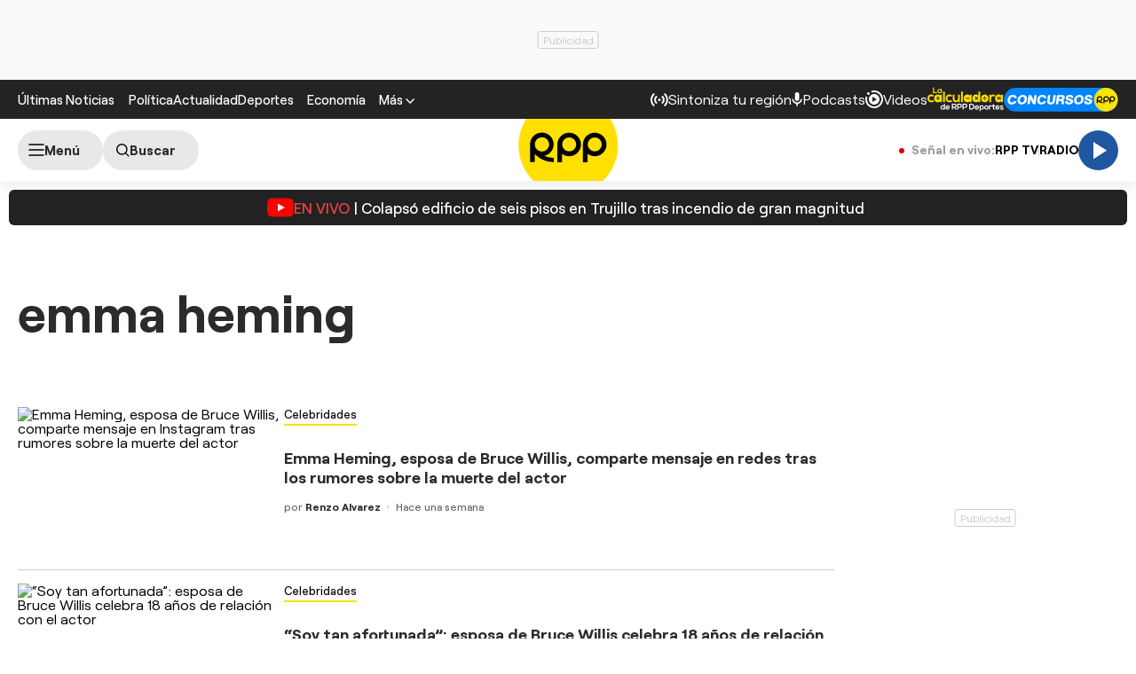

--- FILE ---
content_type: text/html; charset=UTF-8
request_url: https://rpp.pe/noticias/emma-heming
body_size: 26441
content:
<!DOCTYPE html>
<html lang="es">
    <head>
  <meta charset="UTF-8" />
<meta name="viewport" content="width=device-width, initial-scale=1.0" />
<title>Últimas noticias de emma heming hoy Martes 27 enero | Rpp Noticias</title>
<link rel="stylesheet" href="//s2.rpp-noticias.io/static/dist/css/general2.css?v=2091217461133346" />
<!--link rel="stylesheet" href="//s2.rpp-noticias.io/static/dist/css/general.css?v=2091217461133346" /-->
<link rel="stylesheet" href="//s2.rpp-noticias.io/static/dist/css/sumario.css?v=2091217461133346" data-style/>

<link rel="shortcut icon" type="image/x-icon" href="//s2.rpp-noticias.io/favicon.ico">
<link rel="apple-touch-icon" sizes="180x180" href="//s2.rpp-noticias.io/static/dist/img/favicon/apple-touch-icon.png">
<link rel="icon" type="image/png" sizes="32x32" href="//s2.rpp-noticias.io/static/dist/img/favicon/favicon-32x32.png">
<link rel="icon" type="image/png" sizes="16x16" href="//s2.rpp-noticias.io/static/dist/img/favicon/favicon-16x16.png">
<link rel="manifest" href="//s2.rpp-noticias.io/static/dist/img/favicon/site.webmanifest">
  <meta name="description" content="Emma Heming, esposa de Bruce Willis, comparte mensaje en Instagram tras rumores sobre la muerte del actor" />
<meta name="news_keywords" content="emma heming, noticias de emma heming, imagenes de emma heming, fotos de emma heming, videos de emma heming, infografias de emma heming, interactivos de emma heming, resumenes de emma heming" />
<link rel="preconnect dns-prefetch" href="//s.rpp-noticias.io">
<link rel="preconnect dns-prefetch" href="//e.rpp-noticias.io">
<link rel="dns-prefetch" href="//www.facebook.com"  />
<link rel="dns-prefetch" href="//pixel.facebook.com" />
<link rel="dns-prefetch" href="//www.google-analytics.com" />
<link rel="dns-prefetch" href="//www.google.com" />
<link rel="dns-prefetch" href="//cm.g.doubleclick.net" />
<link rel="dns-prefetch" href="//gstatic.com" />
<link rel="dns-prefetch" href="//www.google-analytics.com">
<!-- Google Tag Manager -->
<script>(function(w,d,s,l,i){w[l]=w[l]||[];w[l].push({'gtm.start':new Date().getTime(),event:'gtm.js'});var f=d.getElementsByTagName(s)[0],j=d.createElement(s),dl=l!='dataLayer'?'&l='+l:'';j.async=true;j.src='https://www.googletagmanager.com/gtm.js?id='+i+dl;f.parentNode.insertBefore(j,f);})(window,document,'script','dataLayer','GTM-5S77JQ3');</script>
<!-- End Google Tag Manager -->
<script type='text/javascript'>
 var skin = false;
 const ismovile = navigator.userAgent.match(/iPhone|android|iPod/i);
</script>
<script async src='https://securepubads.g.doubleclick.net/tag/js/gpt.js'></script>
<script data-out-script>
  var googletag = googletag || {}, anchor, interstitial;
  googletag.cmd = googletag.cmd || [];
  googletag.slots = [];

  googletag.cmd.push(function() {
    googletag.defineSlot('/1028310/Rpp2_tag_SuperTop', (ismovile ?  [[320, 100], [300, 100], [320, 50]] : [[728, 90], [970, 90]]), 'Rpp_Top_Slot').addService(googletag.pubads());
    googletag.defineSlot('/1028310/Rpp2_tag_Middle1', (ismovile ? [[300,250], [320,50], [320,100]] : [[728,90], [300,250]]), 'Rpp2_tag_Middle1_Slot').addService(googletag.pubads());
    googletag.defineSlot('/1028310/Rpp2_tag_DobleCajaSticky1', (ismovile ? [[300,250], [250,250]] : [300, 600]), 'Rpp_Lateral_Sticky1_Slot').addService(googletag.pubads());
    googletag.defineSlot('/1028310/Rpp2_tag_Interstitial', [1,1], 'Rpp2_tag_Interstitial_Slot').addService(googletag.pubads());
    googletag.defineSlot('/1028310/rpp2_zocalo_sticky', (ismovile ? [[300,50],[320,50],[320,100]] : [[728,90]]), 'rpp2_zocalo_sticky_Slot').addService(googletag.pubads());
    /*anchor = googletag.defineOutOfPageSlot('/1028310/Rpp2_anchor', googletag.enums.OutOfPageFormat.BOTTOM_ANCHOR, 'Rpp2_anchor_Slot');
    if(anchor) anchor.addService(googletag.pubads());*/

    interstitial = googletag.defineOutOfPageSlot('/1028310/Rpp2_InterstitialWeb',googletag.enums.OutOfPageFormat.INTERSTITIAL);
    if(interstitial){ interstitial.setForceSafeFrame(true); interstitial.addService(googletag.pubads());}

    if(googletag.pubadsReady) return;
    googletag.pubads().addEventListener('slotRenderEnded', function(e) {
        if (!e.isEmpty) document.getElementById(e.slot.getSlotElementId()).classList.add('ad-render');
     });
    googletag.pubads().enableLazyLoad({fetchMarginPercent: 0, renderMarginPercent: 0, mobileScaling: 0.0});
    googletag.pubads().addEventListener('impressionViewable', function(event) {
      setTimeout(function() {
        googletag.pubads().refresh([event.slot]);
      }, 30 * 1000);
    });
    var _rl_gen_sg=function(){let e="_rl_sg",t=[];try{let o=localStorage.getItem(e);"string"==typeof o&&(t=o.split(","))}catch(e){}if(0===t.length){let o=document.cookie.indexOf(e);if(-1!==o){o+=e.length+1;let n=document.cookie.indexOf(";",o);-1===n&&(n=document.cookie.length),t=document.cookie.substring(o,n).split(",")}}return t};
    googletag.pubads().setTargeting('category', 'rpp,home-unico,emma-heming'.split(','));
    googletag.pubads().enableAsyncRendering();
    googletag.pubads().setTargeting("_rl", _rl_gen_sg());
    googletag.enableServices();
  });
  var nom_ads='Rpp2_tag_';
</script>


<script src="//s2.rpp-noticias.io/static/dist/js/app.js?v=2091217461133346" id="js-main" defer></script>
<script src="https://player.cdn.mdstrm.com/lightning_player/api.js" defer></script>
<script src="//s2.rpp-noticias.io/static/dist/js/ca-audio2.js?v=2091217461133346" defer></script>
<!--script src="//s2.rpp-noticias.io/static/dist/js/ca-audio.js?v=2091217461133346" defer></script-->
  <meta name="robots" content="index, follow,max-image-preview:large" />
<meta name="bingbot" content="index, follow"/>
<meta property="og:title" itemprop="headline" content="Últimas noticias de emma heming hoy Martes 27 enero | Rpp Noticias" />
<meta property="og:description" itemprop="description" content="emma heming" />
<meta property="og:image" itemprop="image" content="https://s.rpp-noticias.io/images/imgshare.jpg" />
<meta property="og:image:width" content="860"/>
<meta property="og:image:height" content="484"/>
<meta property="og:url" itemprop="url" content="https://rpp.pe/noticias/emma-heming" />
<meta property="og:type" content="website"/>
<!-- Twitter Card -->
<meta name="twitter:card" content="summary_large_image" />
<meta name="twitter:site" content="@RPPNoticias" />
<meta name="twitter:creator" content="@RPPNoticias" />
<meta name="twitter:domain" content="rpp.pe" />
<meta name="twitter:title" content="Últimas noticias de emma heming hoy Martes 27 enero | Rpp Noticias" />
<meta name="twitter:description" content="emma heming" />
<meta name="twitter:image" content="https://s.rpp-noticias.io/images/imgshare.jpg" />
<meta property="twitter:account_id" content="3068660363" />
<!-- fin Twitter Card -->
<meta name="googlebot" content="index,follow" />
<meta http-equiv="Content-Language" name="language" content="es" />
<meta name="distribution" content="Global" />
<meta property="fb:app_id" content="185239485185" />
<meta property="fb:admins" content="100009067124936" />
<meta name="lang" content="es" itemprop="inLanguage" />
<meta name="author" content="RedacciónRPP" />



<meta property="mrf:sections" content="noticias" />
<link rel="canonical" href="https://rpp.pe/noticias/emma-heming"/>
<script type="application/ld+json">
{
"@context": "https://schema.org",
"@type": "Organization",
"legalName": "GRUPO RPP",
"name" : "RPP Noticias",
"url": "https://rpp.pe/",
"logo" : "https://f.rpp-noticias.io/2020/06/05/rpp-feed_952838.png",
"sameAs" : [
  "https://www.facebook.com/rppnoticias",
  "https://twitter.com/rppnoticias",
  "https://www.youtube.com/user/RPPNOTICIAS",
  "https://www.instagram.com/rppnoticias/",
  "https://pe.linkedin.com/company/gruporpp-s-a-"
  ],
"foundingDate": "1963",
"founders": {
    "@type": "Person",
    "name": "Manuel Delgado Parker"
  },
"address":{
    "@type": "PostalAddress",
    "streetAddress": "Av. Paseo de la República 3866",
    "addressLocality": "San Isidro",
    "addressRegion": "LIMA",
    "postalCode": "15046",
    "addressCountry": {
      "@type": "Country",
      "name": "PERU"
    }
  }
}
</script>
<script type="application/ld+json">
{
"@context": "https://schema.org",
"@type": "NewsMediaOrganization",
"legalName": "GRUPO RPP",
"name" : "RPP Noticias",
"url": "https://rpp.pe/",
"logo" : "https://f.rpp-noticias.io/2020/06/05/rpp-feed_952838.png",
"sameAs" : [
  "https://www.facebook.com/rppnoticias",
  "https://twitter.com/rppnoticias",
  "https://www.youtube.com/user/RPPNOTICIAS",
  "https://www.instagram.com/rppnoticias/",
  "https://pe.linkedin.com/company/gruporpp-s-a-"
  ],
"foundingDate": "1963",
"founders": {
    "@type": "Person",
    "name": "Manuel Delgado Parker"
  },
"address":{
    "@type": "PostalAddress",
    "streetAddress": "Av. Paseo de la República 3866",
    "addressLocality": "San Isidro",
    "addressRegion": "LIMA",
    "postalCode": "15046",
    "addressCountry": {
      "@type": "Country",
      "name": "PERU"
    }
  },
"contactPoint":{
  "@type": "ContactPoint",
  "contactType" : "Newsroom Contact",
  "email" : "prensa@guporpp.com.pe",
  "url" : "https://www.gruporpp.com.pe/"
},
"ethicsPolicy": "https://rpp.pe/principios-eticos/#politica-etica",
"diversityPolicy": "https://rpp.pe/principios-eticos/#declaracion-de-diversas-voces",
"missionCoveragePrioritiesPolicy": "https://rpp.pe/principios-eticos/#mision-y-vision",
"correctionsPolicy": "https://rpp.pe/principios-eticos/#politica-de-correcciones-y-practicas",
"verificationFactCheckingPolicy": "https://rpp.pe/principios-eticos/#estandares-de-verificacion-de-la-informacion",
"unnamedSourcesPolicy": "https://rpp.pe/principios-eticos/#politica-de-fuentes-anonimas",
"masthead": "https://rpp.pe/principios-eticos/#equipo-editorial-principal"

}
</script>
<meta name="author" content="GrupoRPP" />
<script type='text/javascript'>
var charseccion = 'home';
var charautor = 'rpp';
</script>
<script>
window.dataLayer = window.dataLayer || [];
dataLayer.push({
'event': 'analyticsPage',
'Tema': 'rpp',
});
</script>
  <script type='text/javascript'>
     var flowseccion = 'tag';
  </script>
</head>

<body data-x="alerta">
   <div class="banner banner--billboard">
 <div id="Rpp_Top_Slot" class="banner__cover">
   <script data-out-script>
         googletag.cmd.push(function() { googletag.display('Rpp_Top_Slot') });
   </script>
 </div>
</div>
   <!-- Google Tag Manager (noscript) -->
<noscript><iframe src="https://www.googletagmanager.com/ns.html?id=GTM-5S77JQ3"
height="0" width="0" style="display:none;visibility:hidden"></iframe></noscript>
<!-- End Google Tag Manager (noscript) -->
<header class="header">
  <div class="container header__container">
    <div class="header__wrapper">
      <div class="header__wrapper--desktop">
        <div class="header__wrapper--left">
          <span class="header__ultimas-noticias"><a  href="https://rpp.pe/ultimas-noticias" class="header__nav-link" rel="noopener noreferrer">Últimas Noticias</a></span>
          <nav class="header__nav">
            <ul class="header__nav-list">
              <li class="header__nav__li hide-tablet">
                  <a href="https://rpp.pe/politica" class="header__nav-link" rel="noopener noreferrer">Política</a>
              </li>
              <li class="header__nav__li hide-tablet">
                  <a href="https://rpp.pe/actualidad" class="header__nav-link" rel="noopener noreferrer">Actualidad</a>
              </li>
              <li class="header__nav__li hide-tablet">
                  <a href="https://rpp.pe/deportes" class="header__nav-link" rel="noopener noreferrer">Deportes</a>
              </li>
              <li class="header__submenu__li">
                <a href="https://rpp.pe/economia" class="header__submenu__a" rel="noopener noreferrer">Economía</a>
              </li>
              <li class="header__nav__li">
                <div class="header__submenu">
                  <span class="header__nav-button--mas" tabindex="0" role="button">
                    <span class="header__nav-link">Más</span>
                    <svg width="10" height="6" viewBox="0 0 10 6" fill="none">
                      <path d="M5 6L0 1L1 0L5 4L9 0L10 1L5 6Z" fill="white"/>
                    </svg>

                  </span>
                  <ul class="header__submenu__ul">
                    <li class="header__submenu__li hide-desktop">
                        <a href="https://rpp.pe/politica" class="header__submenu__a" rel="noopener noreferrer">Política</a>
                    </li>
                    <li class="header__submenu__li hide-desktop">
                        <a href="https://rpp.pe/actualidad" class="header__submenu__a" rel="noopener noreferrer">Actualidad</a>
                    </li>
                    <li class="header__submenu__li hide-desktop">
                        <a href="https://rpp.pe/deportes" class="header__submenu__a" rel="noopener noreferrer">Deportes</a>
                    </li>
                    <li class="header__submenu__li hide-desktop">
                      <a href="https://rpp.pe/tecno" class="header__submenu__a" rel="noopener noreferrer">Tecnología</a>
                    </li>
                    <!--li class="header__submenu__li">
                      <a href="https://rpp.pe/tecno" class="header__submenu__a" rel="noopener noreferrer">Tecnología</a>
                    </li-->
                    <li class="header__submenu__li">
                      <a href="https://rpp.pe/peru" class="header__submenu__a" rel="noopener noreferrer">Perú</a>
                    </li>
                    <li class="header__submenu__li">
                      <a href="https://rpp.pe/entretenimiento" class="header__submenu__a" rel="noopener noreferrer">Entretenimiento</a>
                    </li>
                    <li class="header__submenu__li">
                        <a href="https://rpp.pe/mundo" class="header__submenu__a" rel="noopener noreferrer">Mundo</a>
                    </li>
                    <!--li class="header__submenu__li">
                      <a href="https://rpp.pe/videojuegos" class="header__submenu__a" rel="noopener noreferrer">Videojuegos</a>
                    </li-->
                    <li class="header__submenu__li">
                      <a href="https://rpp.pe/vital" class="header__submenu__a" rel="noopener noreferrer">Vital</a>
                    </li>
                    <li class="header__submenu__li">
                      <a href="https://rpp.pe/audio" target="_blank" class="header__submenu__a" rel="noopener noreferrer">Radio</a>
                    </li>

                    <li class="header__submenu__li">
                      <a href="https://rpp.pe/videos" target="_blank" class="header__submenu__a" rel="noopener noreferrer">Videos</a>
                    </li>

                    <!--li class="header__submenu__li">
                      <a href="#" class="header__submenu__a">Noticias</a>
                    </li>
                    <li class="header__submenu__li">
                      <a href="#" class="header__submenu__a">Humor</a>
                    </li-->

                  </ul>
                </div>
              </li>
            </ul>
          </nav>
        </div>

        <div class="header__wrapper--right">
          <div class="row-left">
             <button class="header__nav-button--radio" onclick="fn(this, event, {method:'openRegions'})">
                <svg width="20" height="15" viewBox="0 0 22 16" fill="none">
                  <path d="M4.71828 0.31852C4.81926 0.419383 4.89936 0.53916 4.95401 0.671002C5.00867 0.802845 5.0368 0.944168 5.0368 1.08689C5.0368 1.22961 5.00867 1.37093 4.95401 1.50278C4.89936 1.63462 4.81926 1.7544 4.71828 1.85526C3.08862 3.4852 2.1731 5.6957 2.1731 8.00059C2.1731 10.3055 3.08862 12.516 4.71828 14.1459C4.81911 14.2468 4.89908 14.3666 4.95363 14.4984C5.00817 14.6302 5.03622 14.7715 5.03617 14.9141C5.03611 15.0568 5.00797 15.198 4.95333 15.3298C4.8987 15.4616 4.81864 15.5813 4.71774 15.6821C4.61683 15.7829 4.49706 15.8629 4.36525 15.9175C4.23344 15.972 4.09218 16 3.94953 16C3.80688 15.9999 3.66563 15.9718 3.53386 15.9172C3.40209 15.8625 3.28237 15.7825 3.18154 15.6816C-1.06051 11.4395 -1.06051 4.56057 3.18154 0.31852C3.2824 0.217544 3.40218 0.137439 3.53402 0.0827849C3.66587 0.0281309 3.80719 0 3.94991 0C4.09263 0 4.23395 0.0281309 4.3658 0.0827849C4.49764 0.137439 4.61742 0.217544 4.71828 0.31852ZM18.5446 0.31852C22.7866 4.56166 22.7866 11.4395 18.5446 15.6816C18.3398 15.8794 18.0654 15.9889 17.7807 15.9864C17.4959 15.9839 17.2235 15.8697 17.0222 15.6683C16.8208 15.467 16.7066 15.1946 16.7041 14.9098C16.7016 14.6251 16.8111 14.3507 17.0089 14.1459C18.6386 12.516 19.5541 10.3055 19.5541 8.00059C19.5541 5.6957 18.6386 3.4852 17.0089 1.85526C16.8052 1.65162 16.6906 1.37537 16.6905 1.08727C16.6904 0.799181 16.8048 0.522847 17.0084 0.319062C17.212 0.115278 17.4883 0.000736216 17.7764 0.000634381C18.0645 0.000532545 18.3408 0.114879 18.5446 0.31852ZM7.94055 3.43978C8.14415 3.64345 8.25852 3.91963 8.25852 4.20761C8.25852 4.49559 8.14415 4.77178 7.94055 4.97544C7.54518 5.37077 7.23155 5.8401 7.01758 6.35664C6.8036 6.87319 6.69347 7.42682 6.69347 7.98593C6.69347 8.54503 6.8036 9.09867 7.01758 9.61521C7.23155 10.1318 7.54518 10.6011 7.94055 10.9964C8.04427 11.0966 8.12701 11.2164 8.18393 11.3489C8.24085 11.4814 8.27081 11.6239 8.27206 11.7682C8.27331 11.9124 8.24583 12.0554 8.19123 12.1888C8.13662 12.3223 8.05598 12.4436 7.95401 12.5455C7.85204 12.6475 7.73078 12.7281 7.59731 12.7827C7.46384 12.8374 7.32083 12.8648 7.17663 12.8636C7.03242 12.8623 6.88991 12.8324 6.75741 12.7755C6.62491 12.7185 6.50508 12.6358 6.40489 12.5321C5.19921 11.3263 4.52186 9.69105 4.52186 7.98593C4.52186 6.2808 5.19921 4.64551 6.40489 3.43978C6.60855 3.23618 6.88474 3.12181 7.17272 3.12181C7.4607 3.12181 7.73688 3.23618 7.94055 3.43978ZM15.4983 3.43978C16.7039 4.64551 17.3813 6.2808 17.3813 7.98593C17.3813 9.69105 16.7039 11.3263 15.4983 12.5321C15.3974 12.633 15.2777 12.713 15.1459 12.7677C15.0142 12.8223 14.8729 12.8504 14.7303 12.8505C14.5876 12.8505 14.4464 12.8225 14.3146 12.768C14.1827 12.7134 14.063 12.6334 13.9621 12.5326C13.8612 12.4318 13.7811 12.3121 13.7265 12.1803C13.6718 12.0485 13.6437 11.9073 13.6436 11.7646C13.6436 11.622 13.6716 11.4807 13.7262 11.3489C13.7807 11.2171 13.8607 11.0973 13.9615 10.9964C14.3569 10.6011 14.6705 10.1318 14.8845 9.61521C15.0985 9.09867 15.2086 8.54503 15.2086 7.98593C15.2086 7.42682 15.0985 6.87319 14.8845 6.35664C14.6705 5.8401 14.3569 5.37077 13.9615 4.97544C13.7579 4.77165 13.6435 4.49532 13.6436 4.20723C13.6437 3.91913 13.7583 3.64288 13.9621 3.43924C14.1659 3.2356 14.4422 3.12125 14.7303 3.12136C15.0184 3.12146 15.2946 3.236 15.4983 3.43978ZM10.951 6.4481C11.165 6.4481 11.3768 6.49024 11.5744 6.5721C11.7721 6.65397 11.9517 6.77397 12.1029 6.92524C12.2542 7.07651 12.3742 7.2561 12.4561 7.45374C12.538 7.65139 12.5801 7.86322 12.5801 8.07715C12.5801 8.29108 12.538 8.50292 12.4561 8.70056C12.3742 8.89821 12.2542 9.0778 12.1029 9.22907C11.9517 9.38034 11.7721 9.50033 11.5744 9.5822C11.3768 9.66407 11.165 9.70621 10.951 9.70621C10.519 9.70621 10.1046 9.53457 9.79912 9.22907C9.49361 8.92356 9.32198 8.5092 9.32198 8.07715C9.32198 7.6451 9.49361 7.23075 9.79912 6.92524C10.1046 6.61973 10.519 6.4481 10.951 6.4481Z" fill="white"/>
                </svg>

               <span>Sintoniza tu región</span>
             </button>
             <a class="header__nav-button--podcast" href="https://rpp.pe/audio/podcast" target="_blank" rel="noopener noreferrer" data-mrf-recirculation = "CTA Podcast Header">
                <svg width="13" height="16" viewBox="0 0 13 17" fill="none">
                  <path d="M6.0725 10.5C5.34333 10.5 4.72354 10.2448 4.21313 9.73438C3.70271 9.22396 3.4475 8.60417 3.4475 7.875V2.625C3.4475 1.89583 3.70271 1.27604 4.21313 0.765625C4.72354 0.255208 5.34333 0 6.0725 0C6.80167 0 7.42146 0.255208 7.93188 0.765625C8.44229 1.27604 8.6975 1.89583 8.6975 2.625V7.875C8.6975 8.60417 8.44229 9.22396 7.93188 9.73438C7.42146 10.2448 6.80167 10.5 6.0725 10.5ZM6.0725 16.625C5.82458 16.625 5.61692 16.541 5.4495 16.373C5.2815 16.2056 5.1975 15.9979 5.1975 15.75V13.9125C3.84125 13.7375 2.68917 13.176 1.74125 12.2281C0.793334 11.2802 0.217292 10.1427 0.013125 8.81563C-0.030625 8.56771 0.0350003 8.34896 0.21 8.15938C0.385 7.96979 0.618334 7.875 0.91 7.875C1.11417 7.875 1.29646 7.95142 1.45688 8.10425C1.61729 8.25767 1.71938 8.44375 1.76313 8.6625C1.95271 9.68333 2.44854 10.5365 3.25063 11.2219C4.05271 11.9073 4.99333 12.25 6.0725 12.25C7.15167 12.25 8.09229 11.9073 8.89438 11.2219C9.69646 10.5365 10.1923 9.68333 10.3819 8.6625C10.4256 8.44375 10.5315 8.25767 10.6995 8.10425C10.8669 7.95142 11.0527 7.875 11.2569 7.875C11.534 7.875 11.76 7.96979 11.935 8.15938C12.11 8.34896 12.1756 8.56771 12.1319 8.81563C11.9277 10.1427 11.3517 11.2802 10.4038 12.2281C9.45584 13.176 8.30375 13.7375 6.9475 13.9125V15.75C6.9475 15.9979 6.86379 16.2056 6.69638 16.373C6.52838 16.541 6.32042 16.625 6.0725 16.625Z" fill="white"/>
                </svg>
                <span>Podcasts</span>
             </a>
             <a class="header__nav-button--podcast" href="https://rpp.pe/videos"  rel="noopener noreferrer" data-mrf-recirculation = "CTA Videos Header">
                <svg width="20" height="20" viewBox="0 0 20 20" fill="none">
                    <path d="M20 10C20 4.46 15.54 0 10 0C8.83 0 7.7 0.19 6.62 0.56L7.32 2.5C8.17 2.16 9.06 1.97 10 1.97C14.41 1.97 18.03 5.59 18.03 10C18.03 14.41 14.41 18.03 10 18.03C5.59 18.03 1.97 14.41 1.97 10C1.97 9.06 2.16 8.12 2.5 7.28L0.56 6.62C0.19 7.7 0 8.83 0 10C0 15.54 4.46 20 10 20C15.54 20 20 15.54 20 10ZM3.47 1.97C4.32 1.97 5 2.68 5 3.47C5 4.32 4.32 5 3.47 5C2.68 5 1.97 4.32 1.97 3.47C1.97 2.68 2.68 1.97 3.47 1.97ZM16 10C16 6.67 13.33 4 10 4C6.67 4 4 6.67 4 10C4 13.33 6.67 16 10 16C13.33 16 16 13.33 16 10ZM13 10L8 13V7" fill="white"/>
                </svg>
                <span>Videos</span>
              </a>
              <!--a class="header__nav-button--podcast" target="_blank" href="https://rpp.pe/las-fijas-del-ahorro"  rel="noopener noreferrer">
                      <img src="//s2.rpp-noticias.io/static/dist/img/fijasdelahorro.svg" width="85" height="24" style="vertical-align: middle;"  alt="Las Fijas del Ahorro de Caja Cusco">
               </a-->
           </div>
          <div class="row-right">
            <a class="header__nav-button" target="_blank" href="https://rpp.pe/calculadora-rpp-futbol-en-vivo-tabla-posiciones" rel="noopener noreferrer" data-mrf-recirculation="CTA Calculadora Header">
              <img src="//s2.rpp-noticias.io/static/dist/img/free/logo_calculadora_rpp_deportes.svg" loading="lazy" style="vertical-align: middle;"  height="28" width="86" alt="Calculadora liga 1">
            </a>
            <a class="header__nav-button" target="_blank" href="https://participa.rpp.pe/?utm_source=rpp&utm_medium=rpp&utm_campaing=concurso-header" rel="noopener noreferrer" data-mrf-recirculation="CTA Concurso Header">
                    <img src="//s2.rpp-noticias.io/static/dist/img/concursosrpp.svg" loading="lazy" style="vertical-align: middle;" width="129" height="27" alt="Concursos RPP">
            </a>
          </div>
        </div>
      </div>
      <div class="header__wrapper--mobile header__wrapper--mobile-article" data-mrf-recirculation="CTA link temas">
        <nav class="header__nav">
          <ul class="header__nav-list" id="header__nav-list">
            <li class="header__nav__li">
              <a href="https://rpp.pe/politica" class="header__nav-link" rel="noopener noreferrer">Política</a>
            </li>
            <li class="header__nav__li">
              <a href="https://rpp.pe/actualidad" class="header__nav-link" rel="noopener noreferrer">Actualidad</a>
            </li>
            <li class="header__nav__li">
              <a href="https://rpp.pe/deportes" class="header__nav-link" rel="noopener noreferrer">Deportes</a>
            </li>
            <li class="header__nav__li">
              <a href="https://rpp.pe/mundo" class="header__nav-link" rel="noopener noreferrer">Mundo</a>
            </li>
          </ul>
        </nav>
      </div>
      <div class="header__wrapper--right-m">
        <a class="header__nav-button--podcast" href="https://rpp.pe/videos"  rel="noopener noreferrer">
            <svg width="20" height="20" viewBox="0 0 20 20" fill="none" style="max-width: none;">
                <path d="M20 10C20 4.46 15.54 0 10 0C8.83 0 7.7 0.19 6.62 0.56L7.32 2.5C8.17 2.16 9.06 1.97 10 1.97C14.41 1.97 18.03 5.59 18.03 10C18.03 14.41 14.41 18.03 10 18.03C5.59 18.03 1.97 14.41 1.97 10C1.97 9.06 2.16 8.12 2.5 7.28L0.56 6.62C0.19 7.7 0 8.83 0 10C0 15.54 4.46 20 10 20C15.54 20 20 15.54 20 10ZM3.47 1.97C4.32 1.97 5 2.68 5 3.47C5 4.32 4.32 5 3.47 5C2.68 5 1.97 4.32 1.97 3.47C1.97 2.68 2.68 1.97 3.47 1.97ZM16 10C16 6.67 13.33 4 10 4C6.67 4 4 6.67 4 10C4 13.33 6.67 16 10 16C13.33 16 16 13.33 16 10ZM13 10L8 13V7" fill="white"></path>
            </svg>
            <span>Videos</span>
          </a>
          <!--a class="header__nav-button--podcast" target="_blank" href="https://rpp.pe/las-fijas-del-ahorro"   rel="noopener noreferrer">
               <img src="//s2.rpp-noticias.io/static/dist/img/fijasdelahorro.svg" loading="lazy" style="vertical-align: middle;"  alt="Las Fijas del Ahorro de Caja Cusco">
            </a-->
        </div>
  </div>
</div>
</header>
<div class="sub-header" id="subHeader">
  <div class="container">
    <div class="sub-header__wrapper">
                  <!-- Reproductor II-->
      <div class="sub-header__wrapper--left">
        <label for="checkedmenu" class="sub-header__button sub-header__button--menu" data-mrf-conversion="CTA show menu" aria-label="Abrir menú">
          <svg width="18" height="14" viewBox="0 0 18 14" fill="none">
          <path d="M1 1H17M1 7H17M1 13H17" stroke="black" stroke-width="1.5" stroke-linecap="round" stroke-linejoin="round"/>
          </svg>
          <span class="text-menu">Menú</span>
        </label>
        <a class="sub-header__button sub-header__button--search " aria-label="Buscar" href="https://rpp.pe/buscar">
          <svg width="15" height="15" viewBox="0 0 16 16" fill="none" style="margin-left: 3px;">
          <path d="M11.25 11.25L14.75 14.75M0.75 6.75C0.75 7.53793 0.905195 8.31815 1.20672 9.0461C1.50825 9.77405 1.95021 10.4355 2.50736 10.9926C3.06451 11.5498 3.72595 11.9917 4.4539 12.2933C5.18185 12.5948 5.96207 12.75 6.75 12.75C7.53793 12.75 8.31815 12.5948 9.0461 12.2933C9.77405 11.9917 10.4355 11.5498 10.9926 10.9926C11.5498 10.4355 11.9917 9.77405 12.2933 9.0461C12.5948 8.31815 12.75 7.53793 12.75 6.75C12.75 5.1587 12.1179 3.63258 10.9926 2.50736C9.86742 1.38214 8.3413 0.75 6.75 0.75C5.1587 0.75 3.63258 1.38214 2.50736 2.50736C1.38214 3.63258 0.75 5.1587 0.75 6.75V6.75Z" stroke="black" stroke-width="1.5" stroke-linecap="round" stroke-linejoin="round"/>
          </svg>
          <span>Buscar</span>
        </a>
      </div>
      <div class="sub-header__wrapper--center">
        <a class="sub-header__logo-wrapper" title="RPP Noticias" href="/">
          <svg width="113" height="112" viewBox="0 0 300 299" fill="none">
            <path d="M299.027 149.769C299.027 232.078 232.094 298.797 149.506 298.797C66.9185 298.797 0 232.078 0 149.769C0 67.4607 66.9329 0.742188 149.52 0.742188C232.108 0.742188 299.041 67.4607 299.041 149.769" fill="#FFE000"/>
            <path d="M77.6675 180.652C93.5819 177.143 105.485 163.02 105.485 146.107C105.485 126.561 89.5853 110.727 69.9917 110.727C50.398 110.727 34.498 126.561 34.498 146.107V199.493H48.6955V175.201C63.0661 190.159 83.3234 199.493 105.745 199.493V186.851C95.7029 186.851 86.1946 184.607 77.6675 180.652M48.8542 146.351C48.8542 134.543 58.4635 124.95 70.3379 124.95C82.2124 124.95 91.7928 134.543 91.7928 146.351C91.7928 158.159 82.2124 167.752 70.3379 167.752C58.4635 167.752 48.8542 158.173 48.8542 146.351Z" fill="black"/>
            <path fill-rule="evenodd" clip-rule="evenodd" d="M152.19 111.188C132.582 111.188 116.682 127.037 116.682 146.582V199.983H130.879V174.9C136.824 179.33 144.182 181.976 152.19 181.976C171.798 181.976 187.683 166.141 187.683 146.596C187.683 127.051 171.798 111.202 152.19 111.202M152.247 167.292C140.647 167.292 131.24 157.929 131.24 146.366C131.24 134.803 140.647 125.44 152.247 125.44C163.848 125.44 173.226 134.803 173.226 146.366C173.226 157.929 163.819 167.292 152.247 167.292" fill="black"/>
            <path fill-rule="evenodd" clip-rule="evenodd" d="M229.02 111.188C209.412 111.188 193.526 127.037 193.526 146.582V199.983H207.724V174.9C213.654 179.33 221.027 181.976 229.02 181.976C248.642 181.976 264.528 166.141 264.528 146.596C264.528 127.051 248.642 111.202 229.02 111.202M229.078 167.292C217.463 167.292 208.07 157.929 208.07 146.366C208.07 134.803 217.463 125.44 229.078 125.44C240.692 125.44 250.056 134.803 250.056 146.366C250.056 157.929 240.664 167.292 229.078 167.292Z" fill="black"/>
          </svg>
        </a>
      </div>

      <div class="sub-header__wrapper--right" style="gap: 15px;">
        <div class="signals-links">
          <span class="signals-links__label hide-mobile">
            <svg width="6" height="6" viewBox="0 0 6 6" fill="none" style="margin-right: 5px"><circle cx="3" cy="3" r="3" fill="#DB0000"/></svg>
            <span>Señal en vivo:</span>
          </span>
          <div class="signals-links__items" >
            <div class="signals-links__item" id="rppTvLink" data-mrf-recirculation="CTA header link RPPTV">
              <a href="https://rpp.pe/tv-vivo">
                RPP TV
              </a>
            </div>
            <svg width="1" height="15" viewBox="0 0 1 15" fill="none"><line x1="0.5" y1="0.5" x2="0.499899" y2="14.5" stroke="#CCCCCC"/></svg>
            <div class="signals-links__item" data-mrf-recirculation="CTA header link radio">
              <a href="#play-radio" class="faux-audio" data-id="1">
                RADIO
                <script>
                  var _fmedia = _fmedia || {};
                  _fmedia[1] = {live: true};
                </script>
              </a>
            </div>
          </div>
        </div>
        <a href="#regiones" onclick="fn(this, event, {method:'openRegions'})" class="sub-header__button sub-header__button--lang" aria-label="Sintoniza tu región">
        <svg width="13" height="13" viewBox="0 0 13 13" fill="none">
        <path d="M1.4638 5.2C1.3547 5.62471 1.29967 6.0615 1.3 6.5C1.3 6.9485 1.3572 7.384 1.4638 7.8H3.315C3.22737 6.93555 3.22737 6.06445 3.315 5.2H1.4638ZM1.9955 3.9H3.5204C3.6933 3.10895 3.9429 2.40045 4.24905 1.8109C3.30537 2.26552 2.52019 2.9934 1.9955 3.9ZM11.5362 5.2H9.685C9.77263 6.06445 9.77263 6.93555 9.685 7.8H11.5362C11.755 6.94715 11.755 6.05285 11.5362 5.2ZM11.0045 3.9C10.4798 2.9934 9.69463 2.26552 8.75095 1.8109C9.05775 2.40045 9.3067 3.10895 9.4796 3.9H11.0045ZM4.6228 5.2C4.5741 5.63162 4.54979 6.06564 4.55 6.5C4.55 6.94525 4.5747 7.38075 4.6228 7.8H8.3772C8.47509 6.9361 8.47509 6.0639 8.3772 5.2H4.6228ZM4.8555 3.9H8.1445C8.02621 3.41139 7.85557 2.93697 7.63555 2.48495C7.22735 1.6692 6.79055 1.3 6.5 1.3C6.2088 1.3 5.77265 1.6692 5.36445 2.48495C5.1597 2.89575 4.98745 3.3735 4.8555 3.9ZM1.9955 9.1C2.52019 10.0066 3.30537 10.7345 4.24905 11.1891C3.94225 10.5996 3.6933 9.89105 3.5204 9.1H1.9955ZM11.0045 9.1H9.4796C9.3067 9.89105 9.0571 10.5996 8.75095 11.1891C9.69463 10.7345 10.4798 10.0066 11.0045 9.1ZM4.8555 9.1C4.98745 9.6265 5.1597 10.1042 5.36445 10.515C5.77265 11.3308 6.20945 11.7 6.5 11.7C6.7912 11.7 7.22735 11.3308 7.63555 10.515C7.8403 10.1042 8.01255 9.6265 8.1445 9.1H4.8555ZM6.5 13C2.91005 13 0 10.0899 0 6.5C0 2.91005 2.91005 0 6.5 0C10.0899 0 13 2.91005 13 6.5C13 10.0899 10.0899 13 6.5 13Z" fill="black"></path>
        </svg>
        <svg width="10" height="7" viewBox="0 0 10 7" style="transform: rotate(270deg);" fill="none"><path d="M5 6.5L0 1.5L1 0.5L5 4.5L9 0.5L10 1.5L5 6.5Z" fill="black"></path></svg>
        </a>

        <div id="rppPlayer" class="rpp-player live">
          <div class="rpp-inner-player">
            <div class="content-circle-play">

              <button class="circle-play live-play" aria-label="Play" data-mrf-conversion="header play radio">
                <svg class="play-ico" width="34" height="35" viewBox="0 0 24 25" fill="none"><path d="M8 5.64V19.64L19 12.64L8 5.64Z" fill="#ffffff"/></svg>
                <svg class="pause-ico" width="34" height="34" viewBox="0 0 24 24" fill="none"><path d="M14 19H18V5H14M6 19H10V5H6V19Z" fill="#ffffff"/></svg>
              </button>
            </div>

          </div>

          <div id="lgnPlayer"></div>
        </div>
      </div>

    </div>
  </div>
</div>

<div id="alertRpp" class="alert-container">
    <style>
        .alert-container{ height: 40px; background: #ECECEC;border-radius: 6px;     max-width: 1260px;         margin: 10px auto;}
        .franja-hoy{display: flex;align-items: center;padding: 0 20px;height: 100%; gap: 20px; overflow-x: auto; overflow-y: hidden;}
        .franja-hoy__list{display: flex; gap: 10px; list-style: none; padding: 0;}
        .franja-hoy__title{ font-size: 18px; font-weight: 900; color: #979797;}
        .franja-hoy__list li a{ font-size: 12px; background: #fff; padding: 4px 15px 5px; white-space: nowrap; border-radius: 30px; vertical-align: middle; display: inline-flex;}

    </style>

</div>
   <input type="checkbox" name="checkedmenu" id="checkedmenu" style="display:none;">
<div id="mainMenu" class="menu">
 <div class="menu-top">
   <div class="menu-top__top">
     <label for="checkedmenu" class="menu-top__icon-close" aria-label="Cerrar menú">
        <svg width="16" height="16" viewBox="0 0 16 16" fill="none">
          <path d="M9.1511 7.98187L15.7654 1.36761C15.8961 1.21497 15.9644 1.01864 15.9566 0.817837C15.9489 0.617035 15.8656 0.426555 15.7235 0.28446C15.5814 0.142366 15.3909 0.0591225 15.1901 0.0513664C14.9893 0.0436103 14.793 0.111912 14.6404 0.242623L8.02611 6.85688L1.41185 0.234644C1.26161 0.084404 1.05784 0 0.845368 0C0.632896 0 0.429127 0.084404 0.278887 0.234644C0.128647 0.384884 0.0442428 0.588653 0.0442428 0.801125C0.0442428 1.0136 0.128647 1.21737 0.278887 1.36761L6.90113 7.98187L0.278887 14.5961C0.195366 14.6677 0.127531 14.7557 0.0796409 14.8547C0.0317507 14.9536 0.00483877 15.0615 0.000594559 15.1713C-0.00364965 15.2812 0.0148651 15.3908 0.0549772 15.4932C0.0950892 15.5956 0.155933 15.6886 0.233688 15.7663C0.311443 15.8441 0.404432 15.9049 0.506817 15.945C0.609203 15.9851 0.718775 16.0036 0.828655 15.9994C0.938536 15.9952 1.04635 15.9682 1.14534 15.9204C1.24433 15.8725 1.33234 15.8046 1.40387 15.7211L8.02611 9.10685L14.6404 15.7211C14.793 15.8518 14.9893 15.9201 15.1901 15.9124C15.3909 15.9046 15.5814 15.8214 15.7235 15.6793C15.8656 15.5372 15.9489 15.3467 15.9566 15.1459C15.9644 14.9451 15.8961 14.7488 15.7654 14.5961L9.1511 7.98187Z" fill="#2B2B2B"/>
        </svg>


      </label>
     <a class="menu-top__icon-rpp" href="/">
       <img src="//s2.rpp-noticias.io/static/dist/img/icons/logo.svg" alt="RPP" width="59" height="59" loading="lazy">
     </a>
     <a href="https://rpp.pe/buscar" aria-label="Buscar" class="menu-top__icon-search" >
      <svg width="16" height="16" viewBox="0 0 16 16" fill="none">
        <path d="M11.25 11.25L14.75 14.75M0.75 6.75C0.75 7.53793 0.905195 8.31815 1.20672 9.0461C1.50825 9.77405 1.95021 10.4355 2.50736 10.9926C3.06451 11.5498 3.72595 11.9917 4.4539 12.2933C5.18185 12.5948 5.96207 12.75 6.75 12.75C7.53793 12.75 8.31815 12.5948 9.0461 12.2933C9.77405 11.9917 10.4355 11.5498 10.9926 10.9926C11.5498 10.4355 11.9917 9.77405 12.2933 9.0461C12.5948 8.31815 12.75 7.53793 12.75 6.75C12.75 5.1587 12.1179 3.63258 10.9926 2.50736C9.86742 1.38214 8.3413 0.75 6.75 0.75C5.1587 0.75 3.63258 1.38214 2.50736 2.50736C1.38214 3.63258 0.75 5.1587 0.75 6.75V6.75Z" stroke="#2B2B2B" stroke-width="1.5" stroke-linecap="round" stroke-linejoin="round"/>
      </svg>
     </a>
   </div>
   <div class="menu-top__bottom">
     <div class="menu-top__bottom-iconsLabel">
       Síguenos en redes sociales
     </div>
     <div class="menu-top__bottom-icons">
       <a href="https://www.tiktok.com/@rppnoticias" title="Compartir por Tiktok" target="_blank" rel="noopener noreferrer">
           <svg width="16" height="17" viewBox="0 0 16 17" fill="none">
               <path d="M11.5229 1.8999V1.2999H10.9229H8.55528H7.95528V1.8999V11.2999C7.95528 12.0896 7.31223 12.7399 6.51145 12.7399C5.71065 12.7399 5.0676 12.0896 5.0676 11.2999C5.0676 10.5303 5.69491 9.88796 6.47269 9.8595L7.05075 9.83835V9.2599V6.89991V6.28987L6.44079 6.29999C3.71043 6.34533 1.49998 8.54725 1.49998 11.2999C1.49998 14.0761 3.75661 16.2999 6.53169 16.2999C9.30852 16.2999 11.5634 14.0544 11.5634 11.2999V7.52746C12.337 7.89435 13.1967 8.10434 14.0896 8.11982L14.7 8.13041V7.51991V5.1599V4.57978L14.1202 4.56024C12.6592 4.51102 11.5229 3.33286 11.5229 1.8999Z" stroke="white" stroke-width="1.2"/>
           </svg>
       </a>
       <a href="https://www.instagram.com/rppnoticias/?hl=es" aria-label="Instagram" target="_blank" rel="noreferrer nofollow">
           <svg width="19" height="18" viewBox="0 0 19 18" fill="none">
           <path d="M13.2499 1.5H5.74988C3.67881 1.5 1.99988 3.17893 1.99988 5.25V12.75C1.99988 14.8211 3.67881 16.5 5.74988 16.5H13.2499C15.3209 16.5 16.9999 14.8211 16.9999 12.75V5.25C16.9999 3.17893 15.3209 1.5 13.2499 1.5Z" stroke="white" stroke-width="1.5" stroke-linecap="round" stroke-linejoin="round"/>
           <path d="M12.4999 8.52773C12.5925 9.15191 12.4858 9.78939 12.1952 10.3495C11.9046 10.9096 11.4448 11.3638 10.8811 11.6475C10.3175 11.9312 9.67874 12.0299 9.05574 11.9297C8.43275 11.8294 7.85722 11.5353 7.41103 11.0891C6.96484 10.6429 6.6707 10.0674 6.57045 9.44439C6.4702 8.82139 6.56895 8.18265 6.85265 7.61901C7.13634 7.05537 7.59054 6.59553 8.15064 6.30491C8.71074 6.01428 9.34822 5.90767 9.9724 6.00023C10.6091 6.09464 11.1985 6.39132 11.6537 6.84646C12.1088 7.30159 12.4055 7.89103 12.4999 8.52773Z" stroke="white" stroke-width="1.2" stroke-linecap="round" stroke-linejoin="round"/>
           <path d="M13.6251 4.875H13.6326" stroke="white" stroke-width="2" stroke-linecap="round" stroke-linejoin="round"/>
           </svg>
       </a>
       <a href="https://www.facebook.com/rppnoticias/" aria-label="Facebook" target="_blank" rel="noreferrer nofollow">
           <svg width="10" height="18" viewBox="0 0 10 18" fill="none">
           <path d="M9.00012 1.5H6.75012C5.75556 1.5 4.80173 1.89509 4.09847 2.59835C3.39521 3.30161 3.00012 4.25544 3.00012 5.25V7.5H0.750122V10.5H3.00012V16.5H6.00012V10.5H8.25012L9.00012 7.5H6.00012V5.25C6.00012 5.05109 6.07914 4.86032 6.21979 4.71967C6.36044 4.57902 6.55121 4.5 6.75012 4.5H9.00012V1.5Z" stroke="white" stroke-width="1.2" stroke-linecap="round" stroke-linejoin="round"/>
           </svg>
       </a>
       <a href="https://twitter.com/RPPNoticias" aria-label="Twitter" target="_blank" rel="noreferrer nofollow">
           <svg width="19" height="16" viewBox="0 0 19 16" fill="none">
           <path d="M0.5438 0L7.49339 8.73667L0.5 15.84H2.07406L8.1969 9.62078L13.1438 15.84H18.5L11.1592 6.612L17.6687 0H16.0947L10.456 5.7276L5.9 0H0.5438ZM2.85852 1.09002H5.31913L16.185 14.75H13.7244L2.85852 1.09002Z" fill="white"/>
           </svg>
       </a>
       <a href="https://www.youtube.com/@RPPNoticias" aria-label="Youtube" target="_blank" rel="noreferrer nofollow">
           <svg width="19" height="18" viewBox="0 0 19 18" fill="none">
               <g clip-path="url(#clip0_131_2898)">
               <path d="M17.4047 4.815C17.3156 4.45906 17.1342 4.13293 16.8787 3.86955C16.6232 3.60618 16.3028 3.41489 15.9497 3.315C14.6597 3 9.4997 3 9.4997 3C9.4997 3 4.3397 3 3.0497 3.345C2.69663 3.44489 2.37618 3.63618 2.12071 3.89955C1.86523 4.16293 1.68379 4.48906 1.5947 4.845C1.35861 6.15417 1.24312 7.48223 1.2497 8.8125C1.24128 10.1528 1.35677 11.491 1.5947 12.81C1.69292 13.1549 1.87843 13.4686 2.1333 13.7209C2.38818 13.9731 2.70381 14.1554 3.0497 14.25C4.3397 14.595 9.4997 14.595 9.4997 14.595C9.4997 14.595 14.6597 14.595 15.9497 14.25C16.3028 14.1501 16.6232 13.9588 16.8787 13.6954C17.1342 13.4321 17.3156 13.1059 17.4047 12.75C17.639 11.4507 17.7544 10.1328 17.7497 8.8125C17.7581 7.47222 17.6426 6.13402 17.4047 4.815V4.815Z" stroke="white" stroke-width="1.2" stroke-linecap="round" stroke-linejoin="round"/><path d="M7.8125 11.2654L12.125 8.81285L7.8125 6.36035V11.2654Z" stroke="white" stroke-width="1.2" stroke-linecap="round" stroke-linejoin="round"/></g><defs><clipPath id="clip0_131_2898"><rect width="18" height="18" fill="white" transform="translate(0.5)"/></clipPath></defs>
           </svg>
       </a>
     </div>


     <a href="https://www.whatsapp.com/channel/0029VZztxLS3gvWYKY1YWN1I" target="_blank" class="button button--whatsapp button--nothov button--fullwidth" rel="noopener noreferrer">
       <svg width="19" height="20" viewBox="0 0 19 20" fill="none">
           <path d="M9.30208 0.894531C4.20616 0.894531 0 5.10069 0 10.1966C0 12.1379 0.566214 13.9174 1.61775 15.4543L0.566214 18.6089C0.485326 18.7707 0.566214 18.9325 0.647101 19.0134C0.808877 19.0943 0.970652 19.1751 1.13243 19.0943L4.36794 18.0427C5.82391 19.0134 7.60344 19.4987 9.30208 19.4987C14.398 19.4987 18.6042 15.2925 18.6042 10.1966C18.6042 5.10069 14.398 0.894531 9.30208 0.894531ZM14.8833 13.9983C14.6407 14.7263 13.67 15.3734 12.8611 15.5352C12.6994 15.5352 12.5376 15.6161 12.2949 15.6161C11.6478 15.6161 10.839 15.3734 9.54475 14.8881C7.92699 14.241 6.30924 12.785 5.01504 10.9246L4.93415 10.8437C4.44882 10.1966 3.72083 9.06419 3.72083 7.85087C3.72083 6.47578 4.44882 5.74779 4.69149 5.42424C5.01504 5.10069 5.41948 4.93892 5.9048 4.93892C5.98569 4.93892 6.06658 4.93892 6.14746 4.93892H6.22835C6.63279 4.93892 6.87545 5.10069 7.11812 5.58602L7.27989 5.90957C7.52255 6.47578 7.84611 7.36555 7.92699 7.52732C8.08877 7.85087 8.08877 8.09354 7.92699 8.3362C7.84611 8.49797 7.76522 8.65975 7.60344 8.82152C7.52255 8.90241 7.44167 8.9833 7.44167 9.06419C7.36078 9.14508 7.27989 9.22596 7.199 9.30685C7.199 9.38774 7.199 9.38774 7.199 9.38774C7.44167 9.79218 7.92699 10.5202 8.57409 11.0864C9.46386 11.8953 10.111 12.1379 10.4345 12.2997H10.5154C10.5963 12.2997 10.6772 12.3806 10.6772 12.2997C10.839 12.1379 11.0007 11.8144 11.2434 11.5717L11.3243 11.4908C11.5669 11.1673 11.8905 11.0864 12.0523 11.0864C12.1332 11.0864 12.2949 11.0864 12.3758 11.1673C12.4567 11.1673 12.6185 11.2482 14.1553 12.057L14.3171 12.1379C14.5598 12.2188 14.7216 12.2997 14.8024 12.5424C15.126 12.7041 15.0451 13.4321 14.8833 13.9983Z" fill="white"/>
           <circle cx="16" cy="3.5" r="3" fill="#FF0404" class="animation-blink"/>
           </svg>

       <span class="button__text">Únete a nuestro canal en WhatsApp</span>
     </a>
     <a href="https://rpp.pe/calculadora-cts-2025" target="_blank" class="button button--secondary button--nothov button--fullwidth" style="min-height: 36px;">
      <span class="button__text">Calcula tu "CTS" con la calculadora RPP 💰</span>
     </a>
     <!-- <a href="https://www.whatsapp.com/channel/0029VaXbUzZ2975KFg6zJL2k" target="_blank" class="button button--whatsapp2 button--nothov button--fullwidth" rel="noopener noreferrer">
       <svg width="19" height="20" viewBox="0 0 19 20" fill="none">
           <path d="M9.30208 0.894531C4.20616 0.894531 0 5.10069 0 10.1966C0 12.1379 0.566214 13.9174 1.61775 15.4543L0.566214 18.6089C0.485326 18.7707 0.566214 18.9325 0.647101 19.0134C0.808877 19.0943 0.970652 19.1751 1.13243 19.0943L4.36794 18.0427C5.82391 19.0134 7.60344 19.4987 9.30208 19.4987C14.398 19.4987 18.6042 15.2925 18.6042 10.1966C18.6042 5.10069 14.398 0.894531 9.30208 0.894531ZM14.8833 13.9983C14.6407 14.7263 13.67 15.3734 12.8611 15.5352C12.6994 15.5352 12.5376 15.6161 12.2949 15.6161C11.6478 15.6161 10.839 15.3734 9.54475 14.8881C7.92699 14.241 6.30924 12.785 5.01504 10.9246L4.93415 10.8437C4.44882 10.1966 3.72083 9.06419 3.72083 7.85087C3.72083 6.47578 4.44882 5.74779 4.69149 5.42424C5.01504 5.10069 5.41948 4.93892 5.9048 4.93892C5.98569 4.93892 6.06658 4.93892 6.14746 4.93892H6.22835C6.63279 4.93892 6.87545 5.10069 7.11812 5.58602L7.27989 5.90957C7.52255 6.47578 7.84611 7.36555 7.92699 7.52732C8.08877 7.85087 8.08877 8.09354 7.92699 8.3362C7.84611 8.49797 7.76522 8.65975 7.60344 8.82152C7.52255 8.90241 7.44167 8.9833 7.44167 9.06419C7.36078 9.14508 7.27989 9.22596 7.199 9.30685C7.199 9.38774 7.199 9.38774 7.199 9.38774C7.44167 9.79218 7.92699 10.5202 8.57409 11.0864C9.46386 11.8953 10.111 12.1379 10.4345 12.2997H10.5154C10.5963 12.2997 10.6772 12.3806 10.6772 12.2997C10.839 12.1379 11.0007 11.8144 11.2434 11.5717L11.3243 11.4908C11.5669 11.1673 11.8905 11.0864 12.0523 11.0864C12.1332 11.0864 12.2949 11.0864 12.3758 11.1673C12.4567 11.1673 12.6185 11.2482 14.1553 12.057L14.3171 12.1379C14.5598 12.2188 14.7216 12.2997 14.8024 12.5424C15.126 12.7041 15.0451 13.4321 14.8833 13.9983Z" fill="white"/>
           <circle cx="16" cy="3.5" r="3" fill="#FF0404" class="animation-blink"/>
           </svg>

       <span class="button__text">Únete a nuestro canal de Deportes</span>
     </a> -->
   </div>
 </div>
 <div class="menu-center">
    <div class="menu__titles">Secciones</div>
   <div class="menu-center__wrap-list">
     <a href="https://rpp.pe/ultimas-noticias" class="menu-center__dropLabel" rel="noopener noreferrer">Últimas noticias</a>

     <details class="menu-center__dropItem">
       <summary class="menu-center__dropLabel">Política</summary>
       <div class="menu-center__content">
         <ul class="menu-center__list">
           <li><a class="menu-center__link" href="https://rpp.pe/politica/congreso" rel="noopener noreferrer">Congreso</a></li>
           <li><a class="menu-center__link" href="https://rpp.pe/politica/elecciones" rel="noopener noreferrer">Elecciones</a></li>
           <li><a class="menu-center__link" href="https://rpp.pe/politica/estado" rel="noopener noreferrer">Estado</a></li>
           <li><a class="menu-center__link" href="https://rpp.pe/politica/gobierno" rel="noopener noreferrer">Gobierno</a></li>
           <li><a class="menu-center__link" href="https://rpp.pe/politica/historia" rel="noopener noreferrer">Historia</a></li>
           <li><a class="menu-center__link" href="https://rpp.pe/politica/judiciales" rel="noopener noreferrer">Judiciales</a></li>
           <li><a class="menu-center__link" href="https://rpp.pe/politica/actualidad" rel="noopener noreferrer">Actualidad</a></li>
         </ul>
         <a href="https://rpp.pe/politica" class="menu-center__buttonLink" rel="noopener noreferrer">Ver toda la sección <svg width="11" height="12" viewBox="0 0 11 12" fill="none"><path d="M5.5 0.394531L4.531 1.38253L8.367 5.29453H0V6.69453H8.367L4.531 10.6175L5.5 11.6055L11 5.99953L5.5 0.394531Z" fill="#126FFF"/></svg>
         </a>
       </div>
     </details>
     <details class="menu-center__dropItem">
       <summary class="menu-center__dropLabel">Lima</summary>
       <div class="menu-center__content">
         <ul class="menu-center__list">
           <li><a class="menu-center__link" href="https://rpp.pe/lima/policiales-crimenes" rel="noopener noreferrer">Policiales</a></li>
           <li><a class="menu-center__link" href="https://rpp.pe/lima/actualidad" rel="noopener noreferrer">Actualidad</a></li>
           <li><a class="menu-center__link" href="https://rpp.pe/lima/accidentes" rel="noopener noreferrer">Accidentes</a></li>
           <li><a class="menu-center__link" href="https://rpp.pe/lima/judiciales" rel="noopener noreferrer">Judiciales</a></li>
           <li><a class="menu-center__link" href="https://rpp.pe/lima/obras" rel="noopener noreferrer">Obras</a></li>
           <li><a class="menu-center__link" href="https://rpp.pe/lima/seguridad" rel="noopener noreferrer">Seguridad</a></li>
         </ul>
         <a href="https://rpp.pe/lima" class="menu-center__buttonLink" rel="noopener noreferrer">Ver toda la sección <svg width="11" height="12" viewBox="0 0 11 12" fill="none"><path d="M5.5 0.394531L4.531 1.38253L8.367 5.29453H0V6.69453H8.367L4.531 10.6175L5.5 11.6055L11 5.99953L5.5 0.394531Z" fill="#126FFF"/></svg>
         </a>
       </div>
     </details>
     <details class="menu-center__dropItem">
       <summary class="menu-center__dropLabel">Perú</summary>
       <div class="menu-center__content">
         <ul class="menu-center__list">
           <li><a class="menu-center__link" href="https://rpp.pe/peru/amazonas" rel="noopener noreferrer">Amazonas</a></li>
           <li><a class="menu-center__link" href="https://rpp.pe/peru/ancash" rel="noopener noreferrer">Áncash</a></li>
           <li><a class="menu-center__link" href="https://rpp.pe/peru/apurimac" rel="noopener noreferrer">Apurímac</a></li>
           <li><a class="menu-center__link" href="https://rpp.pe/peru/arequipa" rel="noopener noreferrer">Arequipa</a></li>
           <li><a class="menu-center__link" href="https://rpp.pe/peru/ayacucho" rel="noopener noreferrer">Ayacucho</a></li>
           <li><a class="menu-center__link" href="https://rpp.pe/peru/cajamarca" rel="noopener noreferrer">Cajamarca</a></li>
           <li><a class="menu-center__link" href="https://rpp.pe/peru/callao" rel="noopener noreferrer">Callao</a></li>

           <li><a class="menu-center__link" href="https://rpp.pe/peru/cusco" rel="noopener noreferrer">Cusco</a></li>
           <li><a class="menu-center__link" href="https://rpp.pe/peru/desastres-naturales" rel="noopener noreferrer">Desastres Naturales</a></li>
           <li><a class="menu-center__link" href="https://rpp.pe/peru/huancavelica" rel="noopener noreferrer">Huancavelica</a></li>
           <li><a class="menu-center__link" href="https://rpp.pe/peru/huanuco" rel="noopener noreferrer">Huánuco</a></li>
           <li><a class="menu-center__link" href="https://rpp.pe/peru/ica" rel="noopener noreferrer">Ica</a></li>
           <li><a class="menu-center__link" href="https://rpp.pe/peru/junin" rel="noopener noreferrer">Junín</a></li>


           <li><a class="menu-center__link" href="https://rpp.pe/peru/la-libertad" rel="noopener noreferrer">La Libertad</a></li>
           <li><a class="menu-center__link" href="https://rpp.pe/peru/lambayeque" rel="noopener noreferrer">Lambayeque</a></li>
           <li><a class="menu-center__link" href="https://rpp.pe/peru/loreto" rel="noopener noreferrer">Loreto</a></li>
           <li><a class="menu-center__link" href="https://rpp.pe/peru/moquegua" rel="noopener noreferrer">Moquegua</a></li>
           <li><a class="menu-center__link" href="https://rpp.pe/peru/piura" rel="noopener noreferrer">Piura</a></li>

           <li><a class="menu-center__link" href="https://rpp.pe/peru/puno" rel="noopener noreferrer">Puno</a></li>
           <li><a class="menu-center__link" href="https://rpp.pe/peru/pasco" rel="noopener noreferrer">Pasco</a></li>
           <li><a class="menu-center__link" href="https://rpp.pe/peru/san-martin" rel="noopener noreferrer">San Martín</a></li>
           <li><a class="menu-center__link" href="https://rpp.pe/peru/tacna" rel="noopener noreferrer">Tacna</a></li>
           <li><a class="menu-center__link" href="https://rpp.pe/peru/terrorismo" rel="noopener noreferrer">Terrorismo</a></li>
           <li><a class="menu-center__link" href="https://rpp.pe/peru/tumbes" rel="noopener noreferrer">Tumbes</a></li>
           <li><a class="menu-center__link" href="https://rpp.pe/peru/ucayali" rel="noopener noreferrer">Ucayali</a></li>

           <li><a class="menu-center__link" href="https://rpp.pe/peru/historia" rel="noopener noreferrer">Historia</a></li>
           <li><a class="menu-center__link" href="https://rpp.pe/peru/narcotrafico" rel="noopener noreferrer">Narcotráfico</a></li>
         </ul>
         <a href="https://rpp.pe/peru" class="menu-center__buttonLink" rel="noopener noreferrer">Ver toda la sección <svg width="11" height="12" viewBox="0 0 11 12" fill="none"><path d="M5.5 0.394531L4.531 1.38253L8.367 5.29453H0V6.69453H8.367L4.531 10.6175L5.5 11.6055L11 5.99953L5.5 0.394531Z" fill="#126FFF"/></svg>
         </a>
       </div>
     </details>
     <details class="menu-center__dropItem">
       <summary class="menu-center__dropLabel">Fútbol</summary>
       <div class="menu-center__content">
         <ul class="menu-center__list">
           <li><a class="menu-center__link" href="https://rpp.pe/futbol/champions-league" rel="noopener noreferrer">Champions League</a></li>
           <li><a class="menu-center__link" href="https://rpp.pe/futbol/copa-libertadores" rel="noopener noreferrer">Copa Libertadores</a></li>
           <li><a class="menu-center__link" href="https://rpp.pe/futbol/copa-peru" rel="noopener noreferrer">Copa Perú</a></li>
           <li><a class="menu-center__link" href="https://rpp.pe/futbol/copa-sudamericana" rel="noopener noreferrer">Copa Sudamericana</a></li>
           <li><a class="menu-center__link" href="https://rpp.pe/futbol/descentralizado" rel="noopener noreferrer">Liga 1 </a></li>
           <li><a class="menu-center__link" href="https://rpp.pe/futbol/eliminatorias" rel="noopener noreferrer">Eliminatorias</a></li>
           <li><a class="menu-center__link" href="https://rpp.pe/futbol/futbol-mundial" rel="noopener noreferrer">Fútbol Mundial</a></li>

           <li><a class="menu-center__link" href="https://rpp.pe/futbol/ligas-internacionales" rel="noopener noreferrer">Ligas internacionales</a></li>
           <li><a class="menu-center__link" href="https://rpp.pe/futbol/mas-futbol" rel="noopener noreferrer">Más Fútbol</a></li>
           <li><a class="menu-center__link" href="https://rpp.pe/futbol/peruanos-en-el-mundo" rel="noopener noreferrer">Peruanos por el Mundo</a></li>
           <li><a class="menu-center__link" href="https://rpp.pe/futbol/segunda-division" rel="noopener noreferrer">Segunda División</a></li>
           <li><a class="menu-center__link" href="https://rpp.pe/futbol/seleccion-peruana" rel="noopener noreferrer">Selección Peruana</a></li>
           <li><a class="menu-center__link" href="https://rpp.pe/copa-america-2024" rel="noopener noreferrer">Copa América 2024</a></li>
           <li><a class="menu-center__link" href="https://rpp.pe/eurocopa-2024" rel="noopener noreferrer">Eurocopa 2024</a></li>
         </ul>
         <a href="https://rpp.pe/futbol" class="menu-center__buttonLink" rel="noopener noreferrer">Ver toda la sección <svg width="11" height="12" viewBox="0 0 11 12" fill="none"><path d="M5.5 0.394531L4.531 1.38253L8.367 5.29453H0V6.69453H8.367L4.531 10.6175L5.5 11.6055L11 5.99953L5.5 0.394531Z" fill="#126FFF"/></svg>
         </a>
       </div>
     </details>
     <details class="menu-center__dropItem">
       <summary class="menu-center__dropLabel">Deportes</summary>
       <div class="menu-center__content">
         <ul class="menu-center__list">
           <li><a class="menu-center__link" href="https://rpp.pe/voley" rel="noopener noreferrer">Voley</a></li>
           <li><a class="menu-center__link" href="https://rpp.pe/tenis" rel="noopener noreferrer">Tenis</a></li>
           <li><a class="menu-center__link" href="https://rpp.pe/lucha/ufc" rel="noopener noreferrer">UFC</a></li>
           <li><a class="menu-center__link" href="https://rpp.pe/lucha/wwe" rel="noopener noreferrer">WWE</a></li>
           <li><a class="menu-center__link" href="https://rpp.pe/juegos-olimpicos-2024" rel="noopener noreferrer">Juegos Olímpicos</a></li>
           <li><a class="menu-center__link" href="https://rpp.pe/multideportes/panamericanos" rel="noopener noreferrer">Panamericanos</a></li>
           <li><a class="menu-center__link" href="https://rpp.pe/multideportes/mas-deportes" rel="noopener noreferrer">Más Deportes</a></li>
           <li><a class="menu-center__link" href="https://rpp.pe/apuestas-deportivas" rel="noopener noreferrer">Apuestas Deportivas</a></li>
         </ul>
         <a href="https://rpp.pe/deportes" class="menu-center__buttonLink" rel="noopener noreferrer">Ver toda la sección <svg width="11" height="12" viewBox="0 0 11 12" fill="none"><path d="M5.5 0.394531L4.531 1.38253L8.367 5.29453H0V6.69453H8.367L4.531 10.6175L5.5 11.6055L11 5.99953L5.5 0.394531Z" fill="#126FFF"/></svg>
         </a>
       </div>
     </details>
     <details class="menu-center__dropItem">
       <summary class="menu-center__dropLabel">Mundo</summary>
       <div class="menu-center__content">
         <ul class="menu-center__list">
           <li><a class="menu-center__link" href="https://rpp.pe/mundo/africa" rel="noopener noreferrer">África</a></li>
           <li><a class="menu-center__link" href="https://rpp.pe/mundo/argentina" rel="noopener noreferrer">Argentina</a></li>
           <li><a class="menu-center__link" href="https://rpp.pe/mundo/asia" rel="noopener noreferrer">Asia</a></li>
           <li><a class="menu-center__link" href="https://rpp.pe/mundo/chile" rel="noopener noreferrer">Chile</a></li>
           <li><a class="menu-center__link" href="https://rpp.pe/mundo/china" rel="noopener noreferrer">China</a></li>
           <li><a class="menu-center__link" href="https://rpp.pe/mundo/colombia" rel="noopener noreferrer">Colombia</a></li>
           <li><a class="menu-center__link" href="https://rpp.pe/mundo/espana" rel="noopener noreferrer">España</a></li>

           <li><a class="menu-center__link" href="https://rpp.pe/mundo/estados-unidos" rel="noopener noreferrer">Estados Unidos</a></li>
           <li><a class="menu-center__link" href="https://rpp.pe/mundo/europa" rel="noopener noreferrer">Europa</a></li>
           <li><a class="menu-center__link" href="https://rpp.pe/mundo/medio-oriente" rel="noopener noreferrer">Medio Oriente</a></li>
           <li><a class="menu-center__link" href="https://rpp.pe/mundo/latinoamerica" rel="noopener noreferrer">Latinoamérica</a></li>
           <li><a class="menu-center__link" href="https://rpp.pe/mundo/medio-ambiente" rel="noopener noreferrer">Medio Ambiente</a></li>

           <li><a class="menu-center__link" href="https://rpp.pe/mundo/mexico" rel="noopener noreferrer">México</a></li>
           <li><a class="menu-center__link" href="https://rpp.pe/mundo/norteamerica" rel="noopener noreferrer">Norteamérica</a></li>

           <li><a class="menu-center__link" href="https://rpp.pe/mundo/oceania" rel="noopener noreferrer">Oceanía</a></li>
           <li><a class="menu-center__link" href="https://rpp.pe/mundo/rusia" rel="noopener noreferrer">Rusia</a></li>
           <li><a class="menu-center__link" href="https://rpp.pe/mundo/venezuela" rel="noopener noreferrer">Venezuela</a></li>
         </ul>
         <a href="https://rpp.pe/mundo" class="menu-center__buttonLink" rel="noopener noreferrer">Ver toda la sección <svg width="11" height="12" viewBox="0 0 11 12" fill="none"><path d="M5.5 0.394531L4.531 1.38253L8.367 5.29453H0V6.69453H8.367L4.531 10.6175L5.5 11.6055L11 5.99953L5.5 0.394531Z" fill="#126FFF"/></svg>
         </a>
       </div>
     </details>
     <details class="menu-center__dropItem">
       <summary class="menu-center__dropLabel">Economía</summary>
       <div class="menu-center__content">
         <ul class="menu-center__list">
           <li><a class="menu-center__link" href="https://rpp.pe/economia/economia" rel="noopener noreferrer">Economía</a></li>
           <li><a class="menu-center__link" href="https://rpp.pe/economia/negocios" rel="noopener noreferrer">Negocios</a></li>
           <li><a class="menu-center__link" href="https://rpp.pe/economia/internacional" rel="noopener noreferrer">Tus Finanzas</a></li>
         </ul>
         <a href="https://rpp.pe/economia" class="menu-center__buttonLink" rel="noopener noreferrer">Ver toda la sección <svg width="11" height="12" viewBox="0 0 11 12" fill="none"><path d="M5.5 0.394531L4.531 1.38253L8.367 5.29453H0V6.69453H8.367L4.531 10.6175L5.5 11.6055L11 5.99953L5.5 0.394531Z" fill="#126FFF"/></svg>
         </a>
       </div>
     </details>
     <details class="menu-center__dropItem">
       <summary class="menu-center__dropLabel">Entretenimiento</summary>
       <div class="menu-center__content">
         <ul class="menu-center__list">
           <li><a class="menu-center__link" href="https://rpp.pe/famosos/celebridades" rel="noopener noreferrer">Celebridades</a></li>
           <li><a class="menu-center__link" href="https://rpp.pe/famosos/farandula" rel="noopener noreferrer">Farándula</a></li>
           <li><a class="menu-center__link" href="https://rpp.pe/tv" rel="noopener noreferrer">TV</a></li>
           <li><a class="menu-center__link" href="https://rpp.pe/tv/netflix" rel="noopener noreferrer">Netflix</a></li>
           <li><a class="menu-center__link" href="https://rpp.pe/tv/streaming" rel="noopener noreferrer">Streaming</a></li>
           <li><a class="menu-center__link" href="https://rpp.pe/cine/cartelera" rel="noopener noreferrer">Cartelera</a></li>
           <li><a class="menu-center__link" href="https://rpp.pe/cine/peru" rel="noopener noreferrer">Cine peruano</a></li>

           <li><a class="menu-center__link" href="https://rpp.pe/cine/internacional" rel="noopener noreferrer">Cine internacional</a></li>
           <li><a class="menu-center__link" href="https://rpp.pe/musica" rel="noopener noreferrer">Música</a></li>
           <li><a class="menu-center__link" href="https://rpp.pe/virales" rel="noopener noreferrer">Virales</a></li>
           <li><a class="menu-center__link" href="https://rpp.pe/cultura/asiapop" rel="noopener noreferrer">Asiapop</a></li>
         </ul>
         <a href="https://rpp.pe/entretenimiento" class="menu-center__buttonLink" rel="noopener noreferrer">Ver toda la sección <svg width="11" height="12" viewBox="0 0 11 12" fill="none"><path d="M5.5 0.394531L4.531 1.38253L8.367 5.29453H0V6.69453H8.367L4.531 10.6175L5.5 11.6055L11 5.99953L5.5 0.394531Z" fill="#126FFF"/></svg>
         </a>
       </div>
     </details>
     <details class="menu-center__dropItem">
       <summary class="menu-center__dropLabel">Cultura</summary>
       <div class="menu-center__content">
         <ul class="menu-center__list">
           <li><a class="menu-center__link" href="https://rpp.pe/cultura/exposiciones" rel="noopener noreferrer">Exposiciones</a></li>
           <li><a class="menu-center__link" href="https://rpp.pe/cultura/literatura" rel="noopener noreferrer">Literatura</a></li>
           <li><a class="menu-center__link" href="https://rpp.pe/cultura/mas-cultura" rel="noopener noreferrer">Más Cultura</a></li>
           <li><a class="menu-center__link" href="https://rpp.pe/cultura/teatro" rel="noopener noreferrer">Teatro</a></li>
         </ul>
         <a href="https://rpp.pe/cultura" class="menu-center__buttonLink" rel="noopener noreferrer">Ver toda la sección <svg width="11" height="12" viewBox="0 0 11 12" fill="none"><path d="M5.5 0.394531L4.531 1.38253L8.367 5.29453H0V6.69453H8.367L4.531 10.6175L5.5 11.6055L11 5.99953L5.5 0.394531Z" fill="#126FFF"/></svg>
         </a>
       </div>
     </details>
     <details class="menu-center__dropItem">
       <summary class="menu-center__dropLabel">Tecnologia</summary>
       <div class="menu-center__content">
         <ul class="menu-center__list">
           <li><a class="menu-center__link" href="https://rpp.pe/tecnologia/moviles" rel="noopener noreferrer">Móviles</a></li>
           <li><a class="menu-center__link" href="https://rpp.pe/tecnologia/whatsapp" rel="noopener noreferrer">Whatsapp</a></li>
           <li><a class="menu-center__link" href="https://rpp.pe/tecnologia/facebook" rel="noopener noreferrer">Facebook</a></li>
           <li><a class="menu-center__link" href="https://rpp.pe/tecnologia/redes-sociales" rel="noopener noreferrer">Redes Sociales</a></li>
           <li><a class="menu-center__link" href="https://rpp.pe/tecnologia/apps" rel="noopener noreferrer">Apps</a></li>

           <li><a class="menu-center__link" href="https://rpp.pe/tecnologia/gadgets" rel="noopener noreferrer">Gadgets</a></li>
           <li><a class="menu-center__link" href="https://rpp.pe/tecnologia/innovaciones" rel="noopener noreferrer">Innovaciones</a></li>
           <li><a class="menu-center__link" href="https://rpp.pe/tecnologia/google" rel="noopener noreferrer">Google</a></li>
           <li><a class="menu-center__link" href="https://rpp.pe/tecnologia/pc" rel="noopener noreferrer">PC</a></li>
           <li><a class="menu-center__link" href="https://rpp.pe/tecnologia/twitter" rel="noopener noreferrer">Twitter</a></li>
           <li><a class="menu-center__link" href="https://rpp.pe/tecnologia/mas-tecnologia" rel="noopener noreferrer">Más Tecnología</a></li>
         </ul>
         <a href="https://rpp.pe/tecnologia" class="menu-center__buttonLink" rel="noopener noreferrer">Ver toda la sección <svg width="11" height="12" viewBox="0 0 11 12" fill="none"><path d="M5.5 0.394531L4.531 1.38253L8.367 5.29453H0V6.69453H8.367L4.531 10.6175L5.5 11.6055L11 5.99953L5.5 0.394531Z" fill="#126FFF"/></svg>
         </a>
       </div>
     </details>
     <details class="menu-center__dropItem">
       <summary class="menu-center__dropLabel">Videojuegos</summary>
       <div class="menu-center__content">
         <ul class="menu-center__list">
           <li><a class="menu-center__link" href="https://rpp.pe/videojuegos/esports" rel="noopener noreferrer">eSports</a></li>
           <li><a class="menu-center__link" href="https://rpp.pe/videojuegos/geek" rel="noopener noreferrer">Geek</a></li>
           <li><a class="menu-center__link" href="https://rpp.pe/videojuegos/juegos" rel="noopener noreferrer">Juegos</a></li>
           <li><a class="menu-center__link" href="https://rpp.pe/videojuegos/nintendo" rel="noopener noreferrer">Nintendo</a></li>
           <li><a class="menu-center__link" href="https://rpp.pe/videojuegos/pc" rel="noopener noreferrer">PC</a></li>
           <li><a class="menu-center__link" href="https://rpp.pe/videojuegos/playstation" rel="noopener noreferrer">Playstation</a></li>
           <li><a class="menu-center__link" href="https://rpp.pe/videojuegos/review" rel="noopener noreferrer">Review</a></li>

           <li><a class="menu-center__link" href="https://rpp.pe/videojuegos/xbox" rel="noopener noreferrer">Xbox</a></li>
         </ul>
         <a href="https://rpp.pe/videojuegos" class="menu-center__buttonLink" rel="noopener noreferrer">Ver toda la sección <svg width="11" height="12" viewBox="0 0 11 12" fill="none"><path d="M5.5 0.394531L4.531 1.38253L8.367 5.29453H0V6.69453H8.367L4.531 10.6175L5.5 11.6055L11 5.99953L5.5 0.394531Z" fill="#126FFF"/></svg>
         </a>
       </div>
     </details>
     <details class="menu-center__dropItem">
       <summary class="menu-center__dropLabel">Vital</summary>
       <div class="menu-center__content">
         <ul class="menu-center__list">
           <li><a class="menu-center__link" href="https://rpp.pe/vital/salud" rel="noopener noreferrer">Salud</a></li>
           <li><a class="menu-center__link" href="https://rpp.pe/vital/vivir-bien" rel="noopener noreferrer">Vivir bien</a></li>
         </ul>
         <a href="https://rpp.pe/vital" class="menu-center__buttonLink" rel="noopener noreferrer">Ver toda la sección <svg width="11" height="12" viewBox="0 0 11 12" fill="none"><path d="M5.5 0.394531L4.531 1.38253L8.367 5.29453H0V6.69453H8.367L4.531 10.6175L5.5 11.6055L11 5.99953L5.5 0.394531Z" fill="#126FFF"/></svg>
         </a>
       </div>
     </details>
     <details class="menu-center__dropItem">
       <summary class="menu-center__dropLabel">Ciencia</summary>
       <div class="menu-center__content">
         <ul class="menu-center__list">
           <li><a class="menu-center__link" href="https://rpp.pe/ciencia/medicina" rel="noopener noreferrer">Medicina</a></li>
           <li><a class="menu-center__link" href="https://rpp.pe/ciencia/espacio" rel="noopener noreferrer">Espacio</a></li>
           <li><a class="menu-center__link" href="https://rpp.pe/mundo/medio-ambiente" rel="noopener noreferrer">Medio Ambiente</a></li>
           <li><a class="menu-center__link" href="https://rpp.pe/ciencia/biologia" rel="noopener noreferrer">Biología</a></li>
           <li><a class="menu-center__link" href="https://rpp.pe/ciencia/mas-ciencia" rel="noopener noreferrer">Más Ciencia</a></li>
         </ul>
         <a href="https://rpp.pe/ciencia" class="menu-center__buttonLink" rel="noopener noreferrer">Ver toda la sección <svg width="11" height="12" viewBox="0 0 11 12" fill="none"><path d="M5.5 0.394531L4.531 1.38253L8.367 5.29453H0V6.69453H8.367L4.531 10.6175L5.5 11.6055L11 5.99953L5.5 0.394531Z" fill="#126FFF"/></svg>
         </a>
       </div>
     </details>
     <details class="menu-center__dropItem">
       <summary class="menu-center__dropLabel">USA</summary>
       <div class="menu-center__content">
         <ul class="menu-center__list">
           <li><a class="menu-center__link" href="https://rpp.pe/usa/entretenimiento" rel="noopener noreferrer">Entretenimiento</a></li>
           <li><a class="menu-center__link" href="https://rpp.pe/usa/deportes" rel="noopener noreferrer">Deportes</a></li>
           <li><a class="menu-center__link" href="https://rpp.pe/usa/tendencias" rel="noopener noreferrer">Tendencias</a></li>
           <li><a class="menu-center__link" href="https://rpp.pe/usa/estilo-de-vida" rel="noopener noreferrer">Estilo de Vida</a></li>
           <li><a class="menu-center__link" href="https://rpp.pe/usa/actualidad" rel="noopener noreferrer">Actualidad</a></li>
           <li><a class="menu-center__link" href="https://rpp.pe/usa/streaming" rel="noopener noreferrer">Streaming</a></li>
           <li><a class="menu-center__link" href="https://rpp.pe/usa/servicios" rel="noopener noreferrer">Servicios</a></li>
         </ul>
         <a href="https://rpp.pe/usa" class="menu-center__buttonLink" rel="noopener noreferrer">Ver toda la sección <svg width="11" height="12" viewBox="0 0 11 12" fill="none"><path d="M5.5 0.394531L4.531 1.38253L8.367 5.29453H0V6.69453H8.367L4.531 10.6175L5.5 11.6055L11 5.99953L5.5 0.394531Z" fill="#126FFF"/></svg>
         </a>
       </div>
     </details>
     <details class="menu-center__dropItem">
       <summary class="menu-center__dropLabel">Radio</summary>
       <div class="menu-center__content">
         <ul class="menu-center__list">
           <li><a class="menu-center__link" href="https://rpp.pe/audio/podcast" rel="noopener noreferrer">Podcasts</a></li>
           <li><a class="menu-center__link" href="https://rpp.pe/audio/programas" rel="noopener noreferrer">Programas</a></li>
         </ul>
         <a href="https://rpp.pe/audio" class="menu-center__buttonLink" rel="noopener noreferrer">Ver toda la sección <svg width="11" height="12" viewBox="0 0 11 12" fill="none"><path d="M5.5 0.394531L4.531 1.38253L8.367 5.29453H0V6.69453H8.367L4.531 10.6175L5.5 11.6055L11 5.99953L5.5 0.394531Z" fill="#126FFF"/></svg>
         </a>
       </div>
     </details>

    <details class="menu-center__dropItem">
     <summary class="menu-center__dropLabel">Videos</summary>
     <div class="menu-center__content">
       <ul class="menu-center__list">
         <li><a class="menu-center__link" href="https://rpp.pe/videos/la-rotativa-del-aire" rel="noopener noreferrer">La Rotativa del Aire</a></li>
         <li><a class="menu-center__link" href="https://rpp.pe/videos/ampliacion-de-noticias" rel="noopener noreferrer">Ampliación de noticias</a></li>
         <li><a class="menu-center__link" href="https://rpp.pe/videos/encendidos" rel="noopener noreferrer">Encendidos</a></li>
         <li><a class="menu-center__link" href="https://rpp.pe/videos/futbol-como-cancha" rel="noopener noreferrer">Fútbol como cancha</a></li>
         <li><a class="menu-center__link" href="https://rpp.pe/videos/economia" rel="noopener noreferrer">Economía</a></li>
         <li><a class="menu-center__link" href="https://rpp.pe/videos/tiempo-real" rel="noopener noreferrer">Tiempo Real</a></li>
         <li><a class="menu-center__link" href="https://rpp.pe/videos/rpp-deportes" rel="noopener noreferrer">RPP Deportes</a></li>
         <li><a class="menu-center__link" href="https://rpp.pe/videos/las-cosas-como-son" rel="noopener noreferrer">Las cosas como son</a></li>
         <li><a class="menu-center__link" href="https://rpp.pe/videos/las-noticias" rel="noopener noreferrer">Las Noticias</a></li>
         <li><a class="menu-center__link" href="https://rpp.pe/videos/nunca-es-tarde" rel="noopener noreferrer">Nunca es Tarde</a></li>
       </ul>
       <a href="https://rpp.pe/videos" class="menu-center__buttonLink" rel="noopener noreferrer">Ver toda la sección <svg width="11" height="12" viewBox="0 0 11 12" fill="none"><path d="M5.5 0.394531L4.531 1.38253L8.367 5.29453H0V6.69453H8.367L4.531 10.6175L5.5 11.6055L11 5.99953L5.5 0.394531Z" fill="#126FFF"/></svg>
       </a>
     </div>
    </details>

     <details class="menu-center__dropItem">
       <summary class="menu-center__dropLabel">Columnistas</summary>
       <div class="menu-center__content">
         <ul class="menu-center__list">
           <li><a class="menu-center__link" href="https://rpp.pe/columnistas/alonso_cardenas" rel="noopener noreferrer">Alonso Cárdenas</a></li>
           <li><a class="menu-center__link" href="https://rpp.pe/columnistas/carolinapretell" rel="noopener noreferrer">Carolina Pretell</a></li>
           <li><a class="menu-center__link" href="https://rpp.pe/columnistas/centrowinaq" rel="noopener noreferrer">Centro Wiñaq</a></li>
           <li><a class="menu-center__link" href="https://rpp.pe/columnistas/fernandoortegasanmartin" rel="noopener noreferrer">Fernando Ortega San Martín</a></li>
           <li><a class="menu-center__link" href="https://rpp.pe/columnistas/oswaldomorales" rel="noopener noreferrer">Oswaldo Morales</a></li>
           <li><a class="menu-center__link" href="https://rpp.pe/columnistas/percymarquinafeldman" rel="noopener noreferrer">Percy Marquina Feldman</a></li>
           <li><a class="menu-center__link" href="https://rpp.pe/columnistas/ricardoleninalfredofallacarrillo" rel="noopener noreferrer">Ricardo L. Falla Carrillo</a></li>
           <li><a class="menu-center__link" href="https://rpp.pe/columnistas/ursuladelgado" rel="noopener noreferrer">Úrsula Delgado</a></li>
         </ul>
         <a href="https://rpp.pe/columnistas" class="menu-center__buttonLink" rel="noopener noreferrer">Ver toda la sección <svg width="11" height="12" viewBox="0 0 11 12" fill="none"><path d="M5.5 0.394531L4.531 1.38253L8.367 5.29453H0V6.69453H8.367L4.531 10.6175L5.5 11.6055L11 5.99953L5.5 0.394531Z" fill="#126FFF"/></svg>
         </a>
       </div>
     </details>

     <details class="menu-center__dropItem">
       <summary class="menu-center__dropLabel">Rotafono</summary>
       <div class="menu-center__content">
         <ul class="menu-center__list">
           <li><a class="menu-center__link" href="https://rotafono.pe/eventos-naturales/" rel="noopener noreferrer">Eventos naturales</a></li>
           <li><a class="menu-center__link" href="https://rotafono.pe/mascotas/" rel="noopener noreferrer">Mascotas</a></li>
           <li><a class="menu-center__link" href="https://rotafono.pe/municipal-y-regional/" rel="noopener noreferrer">Municipal y regional</a></li>
           <li><a class="menu-center__link" href="https://rotafono.pe/servicios-a-la-comunidad/" rel="noopener noreferrer">Seguridad Ciudadana</a></li>
           <li><a class="menu-center__link" href="https://rotafono.pe/servicios-publicos/" rel="noopener noreferrer">Servicios a la comunidad</a></li>
           <li><a class="menu-center__link" href="https://rotafono.pe/seguridad-ciudadana/" rel="noopener noreferrer">Servicios públicos</a></li>
           <li><a class="menu-center__link" href="https://rotafono.pe/transito-y-transporte/" rel="noopener noreferrer">Tránsito y transporte</a></li>
         </ul>
         <a href="https://rotafono.pe/" class="menu-center__buttonLink" rel="noopener noreferrer">Ver toda la sección <svg width="11" height="12" viewBox="0 0 11 12" fill="none"><path d="M5.5 0.394531L4.531 1.38253L8.367 5.29453H0V6.69453H8.367L4.531 10.6175L5.5 11.6055L11 5.99953L5.5 0.394531Z" fill="#126FFF"/></svg>
         </a>
       </div>
     </details>

     <a href="https://rpp.pe/mascotas" class="menu-center__dropLabel" rel="noopener noreferrer">Mascotas</a>
   </div>
 </div>
 <div class="menu-bottom">
   <div class="menu__titles">Destacados</div>

   <style>.menu__titles { margin-bottom: 15px; font-weight: 400;}.menu-destacado__itemIcon{margin-bottom:10px}.menu-destacado_itemTitle{font-size:14px;line-height:1.2}.menu-destacado__item{width:calc(33% - 20px);text-align:center}.menu-destacado{display:flex;flex-wrap:wrap;gap:20px;justify-content:center;row-gap:10px; margin-bottom: 20px;}</style>
   <div class="menu-destacado">
    <div class="menu-destacado__item">
        <a href="https://rpp.pe/calculadora-igv-peru-2025">
            <div class="menu-destacado__itemIcon">
                <svg width="48" height="48" viewBox="0 0 48 48" fill="none" style="box-shadow: 0px 0px 22.8px 0px #FFB3418C;    border-radius: 50%;">
                    <rect width="48" height="48" rx="24" fill="#FFB341"/>
                    <path d="M12.0998 28.956V21.284L11.9598 19.884L12.0998 19.044H14.6338V28.956H12.0998Z" fill="white"/>
                    <path d="M21.3334 29.096C20.6148 29.096 19.9334 29.026 19.2894 28.886C18.6548 28.7367 18.0901 28.4753 17.5954 28.102C17.1101 27.7287 16.7274 27.2107 16.4474 26.548C16.1674 25.8853 16.0274 25.036 16.0274 24C16.0274 23.0013 16.1768 22.1753 16.4754 21.522C16.7741 20.8593 17.1708 20.3367 17.6654 19.954C18.1694 19.5713 18.7248 19.3007 19.3314 19.142C19.9474 18.9833 20.5681 18.904 21.1934 18.904C21.6508 18.904 22.0474 18.9273 22.3834 18.974C22.7194 19.0207 23.0414 19.0813 23.3494 19.156L25.2534 20.262L24.2734 22.432L21.1794 21.34C20.7314 21.34 20.3161 21.4287 19.9334 21.606C19.5601 21.7833 19.2568 22.068 19.0234 22.46C18.7994 22.8427 18.6874 23.3607 18.6874 24.014C18.6874 25.0687 18.9208 25.8107 19.3874 26.24C19.8634 26.66 20.5121 26.87 21.3334 26.87C21.7534 26.87 22.0801 26.8513 22.3134 26.814C22.5561 26.7673 22.7428 26.73 22.8734 26.702V25.638H21.0954V23.566H25.5474L25.7014 24.406L25.3934 25.568V28.508C25.2908 28.5453 25.0574 28.6107 24.6934 28.704C24.3388 28.7973 23.8721 28.886 23.2934 28.97C22.7241 29.054 22.0708 29.096 21.3334 29.096Z" fill="white"/>
                    <path d="M29.4882 28.956L26.9682 21.27L26.5482 19.884V19.044H29.2082L31.1822 26.408H31.4622L33.4082 19.044H36.0402V19.884L35.6202 21.27L33.1142 28.956H29.4882Z" fill="white"/>
                </svg>
            </div>
            <div class="menu-destacado_itemTitle">
                Calculadora IGV 2025
            </div>
        </a>
    </div>
    <div class="menu-destacado__item">
        <a href="https://rpp.pe/tipo-cambio-dolar-peru-precio-hoy">
            <div class="menu-destacado__itemIcon">
                <svg width="49" height="49" viewBox="0 0 49 49" fill="none" style="box-shadow: 0px 0px 22.8px 0px #3EE3588C; border-radius: 50%;">
                    <rect x="0.5" y="0.575134" width="48" height="48" rx="24" fill="#3EE358"/>
                    <g clip-path="url(#clip0_1220_3)">
                    <path d="M24.5 13.5751V35.5751" stroke="white" stroke-width="2" stroke-linecap="round" stroke-linejoin="round"/>
                    <path d="M29.5 17.5751H22C21.0717 17.5751 20.1815 17.9439 19.5251 18.6003C18.8687 19.2566 18.5 20.1469 18.5 21.0751C18.5 22.0034 18.8687 22.8936 19.5251 23.55C20.1815 24.2064 21.0717 24.5751 22 24.5751H27C27.9283 24.5751 28.8185 24.9439 29.4749 25.6003C30.1313 26.2566 30.5 27.1469 30.5 28.0751C30.5 29.0034 30.1313 29.8936 29.4749 30.55C28.8185 31.2064 27.9283 31.5751 27 31.5751H18.5" stroke="white" stroke-width="2" stroke-linecap="round" stroke-linejoin="round"/>
                    </g>
                    <defs>
                    <clipPath id="clip0_1220_3">
                    <rect width="24" height="24" fill="white" transform="translate(12.5 12.5751)"/>
                    </clipPath>
                    </defs>
                    </svg>

            </div>
            <div class="menu-destacado_itemTitle">
                Dólar<br> Peru
            </div>
        </a>
    </div>
    <div class="menu-destacado__item">
        <a href="https://rpp.pe/calendario-feriados-2025-peru">
            <div class="menu-destacado__itemIcon">
                <svg width="49" height="49" viewBox="0 0 49 49" fill="none" style="box-shadow: 0px 0px 22.8px 0px #3BC6F28C;    border-radius: 50%;">
                    <rect x="0.5" y="0.575134" width="48" height="48" rx="24" fill="#3BC6F2"/>
                    <path d="M31.5 16.5751H17.5C16.3954 16.5751 15.5 17.4706 15.5 18.5751V32.5751C15.5 33.6797 16.3954 34.5751 17.5 34.5751H31.5C32.6046 34.5751 33.5 33.6797 33.5 32.5751V18.5751C33.5 17.4706 32.6046 16.5751 31.5 16.5751Z" stroke="white" stroke-width="2" stroke-linecap="round" stroke-linejoin="round"/>
                    <path d="M28.5 14.5751V18.5751" stroke="white" stroke-width="2" stroke-linecap="round" stroke-linejoin="round"/>
                    <path d="M20.5 14.5751V18.5751" stroke="white" stroke-width="2" stroke-linecap="round" stroke-linejoin="round"/>
                    <path d="M15.5 22.5751H33.5" stroke="white" stroke-width="2" stroke-linecap="round" stroke-linejoin="round"/>
                </svg>
            </div>
            <div class="menu-destacado_itemTitle">
                Feriados Perú 2025
            </div>
        </a>
    </div>
    <div class="menu-destacado__item">
        <a href="https://rpp.pe/simulador-credito-hipotecario-2025">
            <div class="menu-destacado__itemIcon">
                <svg width="48" height="49" viewBox="0 0 48 49" fill="none" style="box-shadow: 0px 0px 22.8px 0px #C653D38C; border-radius: 50%;">
                    <rect y="0.575134" width="48" height="48" rx="24" fill="#C653D3"/>
                    <path d="M22 14.5751V16.8351L24 18.1651V16.5751H34V31.5751H29V33.5751H36V14.5751H22ZM19.5 17.5751L12 22.5751V33.5751H27V22.5751L19.5 17.5751ZM26 18.5751V19.5051L27.61 20.5751H28V18.5751H26ZM30 18.5751V20.5751H32V18.5751H30ZM19.5 20.0751L25 23.5751V31.5751H22V25.5751H17V31.5751H14V23.5751L19.5 20.0751ZM30 22.5751V24.5751H32V22.5751H30ZM30 26.5751V28.5751H32V26.5751H30Z" fill="white"/>
                </svg>

            </div>
            <div class="menu-destacado_itemTitle">
                Simulador Hipotecario
            </div>
        </a>
    </div>
    <div class="menu-destacado__item">
        <a href="https://rpp.pe/calculadora-cts-2025">
            <div class="menu-destacado__itemIcon">
                <svg width="48" height="49" viewBox="0 0 48 49" fill="none" style="box-shadow: 0px 0px 22.8px 0px #8941FF8C;    border-radius: 50%;">
                    <rect y="0.575134" width="48" height="48" rx="24" fill="#8941FF"/>
                    <path d="M17 19.5751C17 19.0228 17.4477 18.5751 18 18.5751H34C34.5523 18.5751 35 19.0228 35 19.5751V29.5751C35 30.1274 34.5523 30.5751 34 30.5751H18C17.4477 30.5751 17 30.1274 17 29.5751V19.5751ZM26 21.5751C26.7956 21.5751 27.5587 21.8912 28.1213 22.4538C28.6839 23.0164 29 23.7795 29 24.5751C29 25.3708 28.6839 26.1338 28.1213 26.6965C27.5587 27.2591 26.7956 27.5751 26 27.5751C25.2044 27.5751 24.4413 27.2591 23.8787 26.6965C23.3161 26.1338 23 25.3708 23 24.5751C23 23.7795 23.3161 23.0164 23.8787 22.4538C24.4413 21.8912 25.2044 21.5751 26 21.5751ZM22 20.5751C21.4477 20.5751 21.0199 21.0493 20.7552 21.534C20.6646 21.6998 20.5502 21.8534 20.4142 21.9893C20.2782 22.1253 20.1247 22.2397 19.9589 22.3303C19.4742 22.5951 19 23.0228 19 23.5751V25.5751C19 26.1274 19.4742 26.5552 19.9589 26.82C20.1247 26.9105 20.2782 27.0249 20.4142 27.1609C20.5502 27.2969 20.6646 27.4505 20.7552 27.6163C21.0199 28.1009 21.4477 28.5751 22 28.5751H30C30.5523 28.5751 30.9801 28.1009 31.2448 27.6163C31.3354 27.4505 31.4498 27.2969 31.5858 27.1609C31.7218 27.0249 31.8753 26.9105 32.0411 26.82C32.5258 26.5552 33 26.1274 33 25.5751V23.5751C33 23.0228 32.5258 22.5951 32.0411 22.3303C31.8753 22.2397 31.7218 22.1253 31.5858 21.9893C31.4498 21.8534 31.3354 21.6998 31.2448 21.534C30.9801 21.0493 30.5523 20.5751 30 20.5751H22ZM13 23.5751C13 23.0228 13.4477 22.5751 14 22.5751V22.5751C14.5523 22.5751 15 23.0228 15 23.5751V31.5751C15 32.1274 15.4477 32.5751 16 32.5751H30C30.5523 32.5751 31 33.0228 31 33.5751V33.5751C31 34.1274 30.5523 34.5751 30 34.5751H14C13.4477 34.5751 13 34.1274 13 33.5751V23.5751Z" fill="white"/>
                </svg>
            </div>
            <div class="menu-destacado_itemTitle">
                Calculadora CTS
            </div>
        </a>
    </div>
    <div class="menu-destacado__item">
        <a href="https://devp.cdn.rpp.pe/calculadora-afp-2025">
            <div class="menu-destacado__itemIcon">
               <svg width="48" height="48" viewBox="0 0 48 48" fill="none"style="box-shadow: 0px 0px 22.8px 0px #ff6f6f8a;    border-radius: 50%;" >
              <rect width="48" height="48" rx="24" fill="#FF6F6F"/>
              <mask id="mask0_1342_2" style="mask-type:alpha" maskUnits="userSpaceOnUse" x="12" y="12" width="24" height="24">
              <rect x="12" y="12" width="24" height="24" fill="#D9D9D9"/>
              </mask>
              <g mask="url(#mask0_1342_2)">
              <path d="M28 23C28.2833 23 28.5208 22.9042 28.7125 22.7125C28.9042 22.5208 29 22.2833 29 22C29 21.7167 28.9042 21.4792 28.7125 21.2875C28.5208 21.0958 28.2833 21 28 21C27.7167 21 27.4792 21.0958 27.2875 21.2875C27.0958 21.4792 27 21.7167 27 22C27 22.2833 27.0958 22.5208 27.2875 22.7125C27.4792 22.9042 27.7167 23 28 23ZM20 21H25V19H20V21ZM16.5 33C15.9333 31.1 15.375 29.2042 14.825 27.3125C14.275 25.4208 14 23.4833 14 21.5C14 19.9667 14.5333 18.6667 15.6 17.6C16.6667 16.5333 17.9667 16 19.5 16H24.5C24.9833 15.3667 25.5708 14.875 26.2625 14.525C26.9542 14.175 27.7 14 28.5 14C28.9167 14 29.2708 14.1458 29.5625 14.4375C29.8542 14.7292 30 15.0833 30 15.5C30 15.6 29.9875 15.7 29.9625 15.8C29.9375 15.9 29.9083 15.9917 29.875 16.075C29.8083 16.2583 29.7458 16.4458 29.6875 16.6375C29.6292 16.8292 29.5833 17.025 29.55 17.225L31.825 19.5H34V26.475L31.175 27.4L29.5 33H24V31H22V33H16.5ZM18 31H20V29H26V31H28L29.55 25.85L32 25.025V21.5H31L27.5 18C27.5 17.6667 27.5208 17.3458 27.5625 17.0375C27.6042 16.7292 27.6667 16.4167 27.75 16.1C27.2667 16.2333 26.8417 16.4625 26.475 16.7875C26.1083 17.1125 25.8417 17.5167 25.675 18H19.5C18.5333 18 17.7083 18.3417 17.025 19.025C16.3417 19.7083 16 20.5333 16 21.5C16 23.1333 16.225 24.7292 16.675 26.2875C17.125 27.8458 17.5667 29.4167 18 31Z" fill="white"/>
              </g>
              </svg>


            </div>
            <div class="menu-destacado_itemTitle">
                Calculadora AFP
            </div>
        </a>
    </div>
   </div>

   <div class="menu-bottom__container-boxes">

     <div class="menu-bottom__wrap-boxes">
       <a style="background: #2B2B2B; justify-content: center;" href="https://rpp.pe/calculadora-rpp-futbol-en-vivo-tabla-posiciones" class="menu-bottom__box" rel="noopener noreferrer">
         <img src="//s2.rpp-noticias.io/static/dist/img/free/logo_calculadora_rpp_deportes.svg" loading="lazy" width="97" height="30" alt="calculadora liga 1">
       </a>
       <a style="background: #19560E; justify-content: center;" href="https://rpp.pe/eliminatorias-sudamericanas-2026" class="menu-bottom__box" rel="noopener noreferrer">
           <img src="//s2.rpp-noticias.io/static/dist/img/free/fiesta_del_futbol.svg" loading="lazy" width="102" height="35" alt="La Fiesta del Fútbol">
         </a>
      </div>
      <div class="menu-bottom__wrap-boxes">
         <a style="background: #0084FF; justify-content: center;" href="https://participa.rpp.pe/?utm_source=rpp&amp;utm_medium=rpp&amp;utm_campaing=concurso-header" class="menu-bottom__box" rel="noopener noreferrer">
         <img src="//s2.rpp-noticias.io/static/dist/img/concursosrpp.svg" loading="lazy" width="129" height="27" alt="Concursos RPP">
         </a>
        <a href="https://rpp.pe/tecno" class="menu-bottom__box menu-bottom__box--one" rel="noopener noreferrer">Niusgeek</a>
      </div>

      <div class="menu-bottom__wrap-boxes">
        <!-- <a href="https://rpp.pe/mujeresdecambio" class="menu-bottom__box menu-bottom__box--two" rel="noopener noreferrer">Mujeres de cambio</a> -->
        <a href="https://rpp.pe/vital" class="menu-bottom__box menu-bottom__box--four" rel="noopener noreferrer">Vital</a>
        <a href="https://rpp.pe/ciudades-con-futuro" class="menu-bottom__box menu-bottom__box--three" rel="noopener noreferrer">
          Ciudades con Futuro
        </a>
      </div>

      <div class="menu-bottom__wrap-boxes">
        <a style="background: #56729E;" href="https://rpp.pe/videos" class="menu-bottom__box" rel="noopener noreferrer">
           Videos
        </a>
        <a style="background: #FFED6E; justify-content: center;" href="https://rotafono.pe/" class="menu-bottom__box" rel="noopener noreferrer">
            <img src="//s2.rpp-noticias.io/static/dist/img/logo-rotafono.svg" loading="lazy" width="117" height="38" alt="Rotafono">
        </a>
      </div>

      <div class="menu-bottom__wrap-boxes">
         <a style="background: #915FD1;" href="https://rpp.pe/audio/podcast" class="menu-bottom__box" rel="noopener noreferrer">
          Podcast
         </a>
         <a style="background: #788BA8;" href="https://rpp.pe/audio/" class="menu-bottom__box" rel="noopener noreferrer">
            Radio
         </a>
      </div>

      <!--
      <div class="menu-bottom__wrap-boxes"> -->
       <!-- <a style="background: #915FD1;" href="https://rpp.pe/audio/podcast" class="menu-bottom__box" rel="noopener noreferrer">
         Podcast
       </a> -->
       <!-- <a href="https://rpp.pe/oceanossaludables" class="menu-bottom__box menu-bottom__box--five" rel="noopener noreferrer">Océanos Saludables</a> -->
      <!-- </div> -->

     <div class="menu-bottom__box menu-bottom__box--newsletter">
       <div class="flex g-10">
           Recibe el mejor contenido y las noticias más confiables en tu bandeja de entrada
           <img src="//s2.rpp-noticias.io/static/dist/img/img-menu-3.svg?v=2" width="76" height="54" loading="lazy" alt="RPP Newsletter">
       </div>
       <a href="https://newsletter.rpp.pe/catalogo" class="button button--secondary button--fullwidth" rel="noopener noreferrer">
           <span class="button__text">¡Suscríbete gratis!</span>
         </a>
     </div>
   </div>
   <div class="menu-bottom__legales">Auditado por: Comscore Asociado a: IAB Perú Licenciado por: APDAYC</div>
 </div>
</div>
  <div id="rpp-app" data-p2="rpp">
    <div class="banner-zocalo">
      <style>
         .banner-zocalo{position:fixed;bottom:0;left:50%;transform:translate(-50%,0);z-index:9;transition:transform .2s}.banner-zocalo.hidden{transform:translate(-50%,100%)}.close-zocalo{position:absolute;right:0;top:0;background:#fff;border:0;width:19px;height:19px;display:flex;align-items:center;justify-content:center;cursor:pointer;padding:0; display: none;}.banner-zocalo .banner-zocalo__inner.ad-render + .close-zocalo{ display: block;}
      </style>
      <div id="rpp2_zocalo_sticky_Slot" class="banner-zocalo__inner">
          <script>
              googletag.cmd.push(function() { googletag.display('rpp2_zocalo_sticky_Slot') });
          </script>
      </div>
      <button class="close-zocalo" onclick="document.querySelector('.banner-zocalo').classList.add('hidden')">
        <svg width="11" height="11" viewBox="0 0 14 14" fill="none" ><path d="M8.46 7L14 12.54V14H12.54L7 8.46L1.46 14H0V12.54L5.54 7L0 1.46V0H1.46L7 5.54L12.54 0H14V1.46L8.46 7Z" fill="black"/></svg>
      </button>
    </div>
    <script>
        googletag.cmd.push(function() { googletag.display(interstitial) });
    </script>
        <main class="main--section">
      

              <div class="banner banner--interstitial">
          <div id="Rpp2_tag_Interstitial_Slot">
            <script>
                googletag.cmd.push(function() { googletag.display('Rpp2_tag_Interstitial_Slot') });
            </script>
          </div>
        </div>
        <div class="container">
         <div class="section-header">
          <div class="section-header__data">
              <h1 class="section-header__title">emma heming</h1>
              <div class="share">
  <a href="https://api.whatsapp.com/send?p&amp;text=Últimas noticias de emma heming hoy Martes 27 enero | Rpp Noticias https://rpp.pe/noticias/emma-heming" title="Compartir en Whatsapp" class="icon-whatsapp" target="_blank" onclick="fn(this, event, {method:'wopen', width: 750, height: 500})"></a>
  <a href="https://www.facebook.com/sharer/sharer.php?u=https://rpp.pe/noticias/emma-heming" title="Compartir en Facebook" class="icon-facebook" target="_blank" onclick="fn(this, event, {method:'wopen'})"></a>
  <a href="https://twitter.com/intent/tweet?original_referer=https://rpp.pe/noticias/emma-heming%3Futm_source%3DFB%26utm_medium%3Dsocial%26utm_campaign%3Dshare_button&amp;text=%C3%9Altimas+noticias+de+emma+heming+hoy+Martes+27+enero+%7C+Rpp+Noticias&amp;url=https://rpp.pe/noticias/emma-heming&amp;via=RPPNoticias" title="Compartir en Twitter" class="icon-twitter" target="_blank" onclick="fn(this, event, {method:'wopen'})"></a>
  <a href="mailto:?subject=Últimas noticias de emma heming hoy Martes 27 enero | Rpp Noticias&amp;body=https://rpp.pe/noticias/emma-heming" title="Compartir por correo" class="icon-mail"></a>
  <button type="button" class="icon-copylink" aria-label="Copiar link" onclick="fn(this, event, {method:'copyLink'})"></button>
</div>
          </div>
         </div>
        </div>
      
      <div class="container container--flex column-tablet">
  <div class="column-fluid">
    <div class="container--flex">
      <div id="container-news" class="column-fluid">
                                                                    				<article class="news news--summary-onlydesktop news--summary-standard">
				<figure class="news__media">
				<a href="https://rpp.pe/famosos/celebridades/esposa-de-bruce-willis-desmiente-rumores-de-muerte-del-actor-con-mensaje-en-redes-sociales-noticia-1671727" class="news__image">
				  <!--img src="https://f.rpp-noticias.io/2026/01/15/434343_1829746.jpg?imgdimension=look" alt="Emma Heming, esposa de Bruce Willis, comparte mensaje en Instagram tras rumores sobre la muerte del actor" srcset="https://f.rpp-noticias.io/2026/01/15/434343_1829746.jpg?imgdimension=look 439w,
				  https://f.rpp-noticias.io/2026/01/15/434343_1829746.jpg?imgdimension=look 825w" sizes="(max-width: 767px) calc(100vw - 40px), 300px" loading="lazy"-->
          <img src="https://f.rpp-noticias.io/2026/01/15/434343_1829746.jpg?imgdimension=n_medium" alt="Emma Heming, esposa de Bruce Willis, comparte mensaje en Instagram tras rumores sobre la muerte del actor" sizes="(max-width: 767px) calc(100vw - 40px), 300px" loading="lazy">
				</a>
				</figure>
				<div class="news__data">
				<h3 class="news__tag">
				<a href="https://rpp.pe/famosos/celebridades">
				  Celebridades				</a>
				</h3>
				<h2 class="news__title">
				<a href="https://rpp.pe/famosos/celebridades/esposa-de-bruce-willis-desmiente-rumores-de-muerte-del-actor-con-mensaje-en-redes-sociales-noticia-1671727">
				  Emma Heming, esposa de Bruce Willis, comparte mensaje en redes tras los rumores sobre la muerte del actor				</a>
				</h2>
				<div class="news__info">
								<span class="news__author">
					por&nbsp;<a href="https://rpp.pe/autor/ralvarez">Renzo Alvarez</a>
				</span>
								<time class="news__date x-ago" data-x="2026-01-16T12:00:32-05:00">12:00 hs</time>
				</div>
								</div>
				</article>
                				<article class="news news--summary-onlydesktop news--summary-standard">
				<figure class="news__media">
				<a href="https://rpp.pe/famosos/celebridades/bruce-willis-su-esposa-emma-heming-celebra-18-anos-de-relacion-con-el-actor-noticia-1669824" class="news__image">
				  <!--img src="https://f.rpp-noticias.io/2025/12/31/504450_1825366.jpg?imgdimension=look" alt="“Soy tan afortunada”: esposa de Bruce Willis celebra 18 años de relación con el actor" srcset="https://f.rpp-noticias.io/2025/12/31/504450_1825366.jpg?imgdimension=look 439w,
				  https://f.rpp-noticias.io/2025/12/31/504450_1825366.jpg?imgdimension=look 825w" sizes="(max-width: 767px) calc(100vw - 40px), 300px" loading="lazy"-->
          <img src="https://f.rpp-noticias.io/2025/12/31/504450_1825366.jpg?imgdimension=n_medium" alt="“Soy tan afortunada”: esposa de Bruce Willis celebra 18 años de relación con el actor" sizes="(max-width: 767px) calc(100vw - 40px), 300px" loading="lazy">
				</a>
				</figure>
				<div class="news__data">
				<h3 class="news__tag">
				<a href="https://rpp.pe/famosos/celebridades">
				  Celebridades				</a>
				</h3>
				<h2 class="news__title">
				<a href="https://rpp.pe/famosos/celebridades/bruce-willis-su-esposa-emma-heming-celebra-18-anos-de-relacion-con-el-actor-noticia-1669824">
				  “Soy tan afortunada”: esposa de Bruce Willis celebra 18 años de relación con el actor				</a>
				</h2>
				<div class="news__info">
								<span class="news__author">
					por&nbsp;<a href="https://rpp.pe/autor/hquispe">Harold Quispe</a>
				</span>
								<time class="news__date x-ago" data-x="2026-01-01T14:20:03-05:00">14:20 hs</time>
				</div>
								</div>
				</article>
                				<article class="news news--summary-onlydesktop news--summary-standard">
				<figure class="news__media">
				<a href="https://rpp.pe/famosos/celebridades/bruce-willis-su-eposa-da-una-buena-noticia-sobre-la-salud-del-actor-tras-diagnostico-de-demencia-noticia-1666678" class="news__image">
				  <!--img src="https://f.rpp-noticias.io/2025/12/05/001900_1818623.jpg?imgdimension=look" alt="Esposa de Bruce Willis da una buena noticia sobre la salud del actor tras diagnóstico de demencia" srcset="https://f.rpp-noticias.io/2025/12/05/001900_1818623.jpg?imgdimension=look 439w,
				  https://f.rpp-noticias.io/2025/12/05/001900_1818623.jpg?imgdimension=look 825w" sizes="(max-width: 767px) calc(100vw - 40px), 300px" loading="lazy"-->
          <img src="https://f.rpp-noticias.io/2025/12/05/001900_1818623.jpg?imgdimension=n_medium" alt="Esposa de Bruce Willis da una buena noticia sobre la salud del actor tras diagnóstico de demencia" sizes="(max-width: 767px) calc(100vw - 40px), 300px" loading="lazy">
				</a>
				</figure>
				<div class="news__data">
				<h3 class="news__tag">
				<a href="https://rpp.pe/famosos/celebridades">
				  Celebridades				</a>
				</h3>
				<h2 class="news__title">
				<a href="https://rpp.pe/famosos/celebridades/bruce-willis-su-eposa-da-una-buena-noticia-sobre-la-salud-del-actor-tras-diagnostico-de-demencia-noticia-1666678">
				  Esposa de Bruce Willis da una buena noticia sobre la salud del actor tras diagnóstico de demencia				</a>
				</h2>
				<div class="news__info">
								<span class="news__author">
					por&nbsp;<a href="https://rpp.pe/autor/bgarcia">Brenda García Retamal</a>
				</span>
								<time class="news__date x-ago" data-x="2025-12-05T10:10:24-05:00">10:10 hs</time>
				</div>
								</div>
				</article>
                				<article class="news news--summary-onlydesktop news--summary-standard">
				<figure class="news__media">
				<a href="https://rpp.pe/famosos/celebridades/bruce-willis-su-esposa-emma-heming-revela-como-celebra-el-dia-de-accion-de-gracias-con-el-actor-estados-unidos-noticia-1665653" class="news__image">
				  <!--img src="https://f.rpp-noticias.io/2025/11/27/445744_1816240.jpg?imgdimension=look" alt=""A él le encanta la Navidad": esposa de Bruce Willis revela cómo celebra Acción de Gracias con el actor" srcset="https://f.rpp-noticias.io/2025/11/27/445744_1816240.jpg?imgdimension=look 439w,
				  https://f.rpp-noticias.io/2025/11/27/445744_1816240.jpg?imgdimension=look 825w" sizes="(max-width: 767px) calc(100vw - 40px), 300px" loading="lazy"-->
          <img src="https://f.rpp-noticias.io/2025/11/27/445744_1816240.jpg?imgdimension=n_medium" alt=""A él le encanta la Navidad": esposa de Bruce Willis revela cómo celebra Acción de Gracias con el actor" sizes="(max-width: 767px) calc(100vw - 40px), 300px" loading="lazy">
				</a>
				</figure>
				<div class="news__data">
				<h3 class="news__tag">
				<a href="https://rpp.pe/famosos/celebridades">
				  Celebridades				</a>
				</h3>
				<h2 class="news__title">
				<a href="https://rpp.pe/famosos/celebridades/bruce-willis-su-esposa-emma-heming-revela-como-celebra-el-dia-de-accion-de-gracias-con-el-actor-estados-unidos-noticia-1665653">
				  "A él le encanta la Navidad": esposa de Bruce Willis revela cómo celebra Acción de Gracias con el actor				</a>
				</h2>
				<div class="news__info">
								<span class="news__author">
					por&nbsp;<a href="https://rpp.pe/autor/hquispe">Harold Quispe</a>
				</span>
								<time class="news__date x-ago" data-x="2025-11-27T22:26:04-05:00">22:26 hs</time>
				</div>
								</div>
				</article>
                				<article class="news news--summary-onlydesktop news--summary-standard">
				<figure class="news__media">
				<a href="https://rpp.pe/famosos/celebridades/bruce-willis-sufrio-danos-irreversibles-durante-el-rodaje-de-duro-de-matar-segun-su-esposa-noticia-1655568" class="news__image">
				  <!--img src="https://f.rpp-noticias.io/2025/09/17/070407_1792656.jpg?imgdimension=look" alt="Bruce Willis sufrió daños físicos irreversibles durante el rodaje de 'Duro de Matar', según su esposa" srcset="https://f.rpp-noticias.io/2025/09/17/070407_1792656.jpg?imgdimension=look 439w,
				  https://f.rpp-noticias.io/2025/09/17/070407_1792656.jpg?imgdimension=look 825w" sizes="(max-width: 767px) calc(100vw - 40px), 300px" loading="lazy"-->
          <img src="https://f.rpp-noticias.io/2025/09/17/070407_1792656.jpg?imgdimension=n_medium" alt="Bruce Willis sufrió daños físicos irreversibles durante el rodaje de 'Duro de Matar', según su esposa" sizes="(max-width: 767px) calc(100vw - 40px), 300px" loading="lazy">
				</a>
				</figure>
				<div class="news__data">
				<h3 class="news__tag">
				<a href="https://rpp.pe/famosos/celebridades">
				  Celebridades				</a>
				</h3>
				<h2 class="news__title">
				<a href="https://rpp.pe/famosos/celebridades/bruce-willis-sufrio-danos-irreversibles-durante-el-rodaje-de-duro-de-matar-segun-su-esposa-noticia-1655568">
				  Bruce Willis sufrió daños físicos irreversibles durante el rodaje de 'Duro de Matar', según su esposa				</a>
				</h2>
				<div class="news__info">
								<span class="news__author">
					por&nbsp;<a href="https://rpp.pe/autor/ralvarez">Renzo Alvarez</a>
				</span>
								<time class="news__date x-ago" data-x="2025-09-17T13:11:02-05:00">13:11 hs</time>
				</div>
								</div>
				</article>
                				<article class="news news--summary-onlydesktop news--summary-standard">
				<figure class="news__media">
				<a href="https://rpp.pe/famosos/celebridades/emma-heming-se-defiende-por-traslado-de-bruce-willis-a-cuidados-especiales-noticia-1654375" class="news__image">
				  <!--img src="https://f.rpp-noticias.io/2025/09/09/250325_1789949.jpg?imgdimension=look" alt="Emma Heming se defiende de las críticas luego de trasladar a Bruce Willis a un lugar de cuidados especiales" srcset="https://f.rpp-noticias.io/2025/09/09/250325_1789949.jpg?imgdimension=look 439w,
				  https://f.rpp-noticias.io/2025/09/09/250325_1789949.jpg?imgdimension=look 825w" sizes="(max-width: 767px) calc(100vw - 40px), 300px" loading="lazy"-->
          <img src="https://f.rpp-noticias.io/2025/09/09/250325_1789949.jpg?imgdimension=n_medium" alt="Emma Heming se defiende de las críticas luego de trasladar a Bruce Willis a un lugar de cuidados especiales" sizes="(max-width: 767px) calc(100vw - 40px), 300px" loading="lazy">
				</a>
				</figure>
				<div class="news__data">
				<h3 class="news__tag">
				<a href="https://rpp.pe/famosos/celebridades">
				  Celebridades				</a>
				</h3>
				<h2 class="news__title">
				<a href="https://rpp.pe/famosos/celebridades/emma-heming-se-defiende-por-traslado-de-bruce-willis-a-cuidados-especiales-noticia-1654375">
				  Emma Heming se defiende de las críticas luego de trasladar a Bruce Willis a un lugar de cuidados especiales				</a>
				</h2>
				<div class="news__info">
								<span class="news__author">
					por&nbsp;<a href="https://rpp.pe/autor/ralvarez">Renzo Alvarez</a>
				</span>
								<time class="news__date x-ago" data-x="2025-09-09T14:11:49-05:00">14:11 hs</time>
				</div>
								</div>
				</article>
                				<article class="news news--summary-onlydesktop news--summary-standard">
				<figure class="news__media">
				<a href="https://rpp.pe/famosos/celebridades/bruce-willis-fue-trasladado-a-un-lugar-de-cuidados-especiales-por-avance-de-su-enfermedad-noticia-1652672" class="news__image">
				  <!--img src="https://f.rpp-noticias.io/2025/08/28/341434_1786001.jpg?imgdimension=look" alt="Bruce Willis fue trasladado a un lugar de cuidados especiales debido al avance de su enfermedad" srcset="https://f.rpp-noticias.io/2025/08/28/341434_1786001.jpg?imgdimension=look 439w,
				  https://f.rpp-noticias.io/2025/08/28/341434_1786001.jpg?imgdimension=look 825w" sizes="(max-width: 767px) calc(100vw - 40px), 300px" loading="lazy"-->
          <img src="https://f.rpp-noticias.io/2025/08/28/341434_1786001.jpg?imgdimension=n_medium" alt="Bruce Willis fue trasladado a un lugar de cuidados especiales debido al avance de su enfermedad" sizes="(max-width: 767px) calc(100vw - 40px), 300px" loading="lazy">
				</a>
				</figure>
				<div class="news__data">
				<h3 class="news__tag">
				<a href="https://rpp.pe/famosos/celebridades">
				  Celebridades				</a>
				</h3>
				<h2 class="news__title">
				<a href="https://rpp.pe/famosos/celebridades/bruce-willis-fue-trasladado-a-un-lugar-de-cuidados-especiales-por-avance-de-su-enfermedad-noticia-1652672">
				  Bruce Willis fue trasladado a un lugar de cuidados especiales debido al avance de su enfermedad				</a>
				</h2>
				<div class="news__info">
								<span class="news__author">
					por&nbsp;<a href="https://rpp.pe/autor/ralvarez">Renzo Alvarez</a>
				</span>
								<time class="news__date x-ago" data-x="2025-08-29T10:30:11-05:00">10:30 hs</time>
				</div>
								</div>
				</article>
                				<article class="news news--summary-onlydesktop news--summary-standard">
				<figure class="news__media">
				<a href="https://rpp.pe/famosos/celebridades/gene-hackman-y-betsy-arakawa-emma-heming-reflexiona-sobre-el-rol-de-los-cuidadores-noticia-1621900" class="news__image">
				  <!--img src="https://f.rpp-noticias.io/2025/03/14/472547_1717645.jpg?imgdimension=look" alt="Esposa de Bruce Willis reflexiona sobre el rol de los cuidadores tras la muerte de Gene Hackman y Betsy Arakawa" srcset="https://f.rpp-noticias.io/2025/03/14/472547_1717645.jpg?imgdimension=look 439w,
				  https://f.rpp-noticias.io/2025/03/14/472547_1717645.jpg?imgdimension=look 825w" sizes="(max-width: 767px) calc(100vw - 40px), 300px" loading="lazy"-->
          <img src="https://f.rpp-noticias.io/2025/03/14/472547_1717645.jpg?imgdimension=n_medium" alt="Esposa de Bruce Willis reflexiona sobre el rol de los cuidadores tras la muerte de Gene Hackman y Betsy Arakawa" sizes="(max-width: 767px) calc(100vw - 40px), 300px" loading="lazy">
				</a>
				</figure>
				<div class="news__data">
				<h3 class="news__tag">
				<a href="https://rpp.pe/famosos/celebridades">
				  Celebridades				</a>
				</h3>
				<h2 class="news__title">
				<a href="https://rpp.pe/famosos/celebridades/gene-hackman-y-betsy-arakawa-emma-heming-reflexiona-sobre-el-rol-de-los-cuidadores-noticia-1621900">
				  Esposa de Bruce Willis reflexiona sobre el rol de los cuidadores tras la muerte de Gene Hackman y Betsy Arakawa				</a>
				</h2>
				<div class="news__info">
								<span class="news__author">
					por&nbsp;<a href="https://rpp.pe/autor/bgarcia">Brenda García Retamal</a>
				</span>
								<time class="news__date x-ago" data-x="2025-03-14T11:30:06-05:00">11:30 hs</time>
				</div>
								</div>
				</article>
                				<article class="news news--summary-onlydesktop news--summary-standard">
				<figure class="news__media">
				<a href="https://rpp.pe/famosos/celebridades/globos-de-oro-2025-esposa-de-bruce-willis-celebro-el-triunfo-de-demi-moore-noticia-1608322" class="news__image">
				  <!--img src="https://f.rpp-noticias.io/2025/01/06/042104_1689083.jpg?imgdimension=look" alt="Emma Heming, esposa de Bruce Willis, celebró el triunfo de Demi Moore en los Globos de Oro 2025" srcset="https://f.rpp-noticias.io/2025/01/06/042104_1689083.jpg?imgdimension=look 439w,
				  https://f.rpp-noticias.io/2025/01/06/042104_1689083.jpg?imgdimension=look 825w" sizes="(max-width: 767px) calc(100vw - 40px), 300px" loading="lazy"-->
          <img src="https://f.rpp-noticias.io/2025/01/06/042104_1689083.jpg?imgdimension=n_medium" alt="Emma Heming, esposa de Bruce Willis, celebró el triunfo de Demi Moore en los Globos de Oro 2025" sizes="(max-width: 767px) calc(100vw - 40px), 300px" loading="lazy">
				</a>
				</figure>
				<div class="news__data">
				<h3 class="news__tag">
				<a href="https://rpp.pe/famosos/celebridades">
				  Celebridades				</a>
				</h3>
				<h2 class="news__title">
				<a href="https://rpp.pe/famosos/celebridades/globos-de-oro-2025-esposa-de-bruce-willis-celebro-el-triunfo-de-demi-moore-noticia-1608322">
				  Emma Heming, esposa de Bruce Willis, celebró el triunfo de Demi Moore en los Globos de Oro 2025				</a>
				</h2>
				<div class="news__info">
								<span class="news__author">
					por&nbsp;<a href="https://rpp.pe/autor/ralvarez">Renzo Alvarez</a>
				</span>
								<time class="news__date x-ago" data-x="2025-01-06T16:40:49-05:00">16:40 hs</time>
				</div>
								</div>
				</article>
                				<article class="news news--summary-onlydesktop news--summary-standard">
				<figure class="news__media">
				<a href="https://rpp.pe/famosos/celebridades/esposa-de-bruce-willis-relatara-en-un-libro-su-experiencia-sobre-el-cuidado-de-la-demencia-noticia-1535125" class="news__image">
				  <!--img src="https://f.rpp-noticias.io/2024/02/17/312431_1540504.jpg?imgdimension=look" alt="Esposa de Bruce Willis relatará en un libro su experiencia sobre el cuidado de la demencia" srcset="https://f.rpp-noticias.io/2024/02/17/312431_1540504.jpg?imgdimension=look 439w,
				  https://f.rpp-noticias.io/2024/02/17/312431_1540504.jpg?imgdimension=look 825w" sizes="(max-width: 767px) calc(100vw - 40px), 300px" loading="lazy"-->
          <img src="https://f.rpp-noticias.io/2024/02/17/312431_1540504.jpg?imgdimension=n_medium" alt="Esposa de Bruce Willis relatará en un libro su experiencia sobre el cuidado de la demencia" sizes="(max-width: 767px) calc(100vw - 40px), 300px" loading="lazy">
				</a>
				</figure>
				<div class="news__data">
				<h3 class="news__tag">
				<a href="https://rpp.pe/famosos/celebridades">
				  Celebridades				</a>
				</h3>
				<h2 class="news__title">
				<a href="https://rpp.pe/famosos/celebridades/esposa-de-bruce-willis-relatara-en-un-libro-su-experiencia-sobre-el-cuidado-de-la-demencia-noticia-1535125">
				  Esposa de Bruce Willis relatará en un libro su experiencia sobre el cuidado de la demencia				</a>
				</h2>
				<div class="news__info">
								<span class="news__author">
					por&nbsp;<a href="https://rpp.pe/autor/ralvarez">Renzo Alvarez</a>
				</span>
								<time class="news__date x-ago" data-x="2024-02-17T09:42:35-05:00">09:42 hs</time>
				</div>
								</div>
				</article>
                				<article class="news news--summary-onlydesktop news--summary-standard">
				<figure class="news__media">
				<a href="https://rpp.pe/famosos/celebridades/bruce-willis-y-su-hija-scout-larue-se-reunen-en-conmovedor-video-noticia-1519149" class="news__image">
				  <!--img src="https://f.rpp-noticias.io/2023/11/26/353535_1506853.jpg?imgdimension=look" alt="Bruce Willis y su hija Scout se reúnen en conmovedor video y emocionan a fans" srcset="https://f.rpp-noticias.io/2023/11/26/353535_1506853.jpg?imgdimension=look 439w,
				  https://f.rpp-noticias.io/2023/11/26/353535_1506853.jpg?imgdimension=look 825w" sizes="(max-width: 767px) calc(100vw - 40px), 300px" loading="lazy"-->
          <img src="https://f.rpp-noticias.io/2023/11/26/353535_1506853.jpg?imgdimension=n_medium" alt="Bruce Willis y su hija Scout se reúnen en conmovedor video y emocionan a fans" sizes="(max-width: 767px) calc(100vw - 40px), 300px" loading="lazy">
				</a>
				</figure>
				<div class="news__data">
				<h3 class="news__tag">
				<a href="https://rpp.pe/famosos/celebridades">
				  Celebridades				</a>
				</h3>
				<h2 class="news__title">
				<a href="https://rpp.pe/famosos/celebridades/bruce-willis-y-su-hija-scout-larue-se-reunen-en-conmovedor-video-noticia-1519149">
				  Bruce Willis y su hija Scout se reúnen en conmovedor video y emocionan a fans				</a>
				</h2>
				<div class="news__info">
								<span class="news__author">
					por&nbsp;<a href="https://rpp.pe/autor/hquispe">Harold Quispe</a>
				</span>
								<time class="news__date x-ago" data-x="2023-11-26T20:11:01-05:00">20:11 hs</time>
				</div>
								</div>
				</article>
                				<article class="news news--summary-onlydesktop news--summary-standard">
				<figure class="news__media">
				<a href="https://rpp.pe/famosos/celebridades/bruce-willis-supo-que-exitosa-serie-moonlighting-se-veria-por-streaming-antes-de-su-enfermedad-noticia-1510383" class="news__image">
				  <!--img src="https://f.rpp-noticias.io/2023/10/12/561256_1486571.jpg?imgdimension=look" alt="Bruce Willis se enteró que su serie 'Moonlighting' se vería por streaming antes de su enfermedad" srcset="https://f.rpp-noticias.io/2023/10/12/561256_1486571.jpg?imgdimension=look 439w,
				  https://f.rpp-noticias.io/2023/10/12/561256_1486571.jpg?imgdimension=look 825w" sizes="(max-width: 767px) calc(100vw - 40px), 300px" loading="lazy"-->
          <img src="https://f.rpp-noticias.io/2023/10/12/561256_1486571.jpg?imgdimension=n_medium" alt="Bruce Willis se enteró que su serie 'Moonlighting' se vería por streaming antes de su enfermedad" sizes="(max-width: 767px) calc(100vw - 40px), 300px" loading="lazy">
				</a>
				</figure>
				<div class="news__data">
				<h3 class="news__tag">
				<a href="https://rpp.pe/famosos/celebridades">
				  Celebridades				</a>
				</h3>
				<h2 class="news__title">
				<a href="https://rpp.pe/famosos/celebridades/bruce-willis-supo-que-exitosa-serie-moonlighting-se-veria-por-streaming-antes-de-su-enfermedad-noticia-1510383">
				  Bruce Willis se enteró que su serie 'Moonlighting' se vería por streaming antes de su enfermedad				</a>
				</h2>
				<div class="news__info">
								<span class="news__author">
					por&nbsp;<a href="https://rpp.pe/autor/hquispe">Harold Quispe</a>
				</span>
								<time class="news__date x-ago" data-x="2023-10-12T18:34:01-05:00">18:34 hs</time>
				</div>
								</div>
				</article>
                				<article class="news news--summary-onlydesktop news--summary-standard">
				<figure class="news__media">
				<a href="https://rpp.pe/famosos/celebridades/bruce-willis-su-esposa-emma-hemming-dijo-que-es-dificl-saber-si-el-actor-es-consciente-de-su-demencia-noticia-1507272" class="news__image">
				  <!--img src="https://f.rpp-noticias.io/2023/09/25/152615_1479362.jpg?imgdimension=look" alt="Esposa de Bruce Willis afirma que "es difícil saber" si el actor es consciente de la demencia que tiene" srcset="https://f.rpp-noticias.io/2023/09/25/152615_1479362.jpg?imgdimension=look 439w,
				  https://f.rpp-noticias.io/2023/09/25/152615_1479362.jpg?imgdimension=look 825w" sizes="(max-width: 767px) calc(100vw - 40px), 300px" loading="lazy"-->
          <img src="https://f.rpp-noticias.io/2023/09/25/152615_1479362.jpg?imgdimension=n_medium" alt="Esposa de Bruce Willis afirma que "es difícil saber" si el actor es consciente de la demencia que tiene" sizes="(max-width: 767px) calc(100vw - 40px), 300px" loading="lazy">
				</a>
				</figure>
				<div class="news__data">
				<h3 class="news__tag">
				<a href="https://rpp.pe/famosos/celebridades">
				  Celebridades				</a>
				</h3>
				<h2 class="news__title">
				<a href="https://rpp.pe/famosos/celebridades/bruce-willis-su-esposa-emma-hemming-dijo-que-es-dificl-saber-si-el-actor-es-consciente-de-su-demencia-noticia-1507272">
				  Esposa de Bruce Willis afirma que "es difícil saber" si el actor es consciente de la demencia que tiene				</a>
				</h2>
				<div class="news__info">
								<span class="news__author">
					por&nbsp;<a href="https://rpp.pe/autor/hquispe">Harold Quispe</a>
				</span>
								<time class="news__date x-ago" data-x="2023-09-25T11:24:31-05:00">11:24 hs</time>
				</div>
								</div>
				</article>
                				<article class="news news--summary-onlydesktop news--summary-standard">
				<figure class="news__media">
				<a href="https://rpp.pe/famosos/celebridades/esposa-de-bruce-willis-habla-de-las-dificultades-que-pasa-por-cuidar-al-actor-noticia-1500485" class="news__image">
				  <!--img src="https://f.rpp-noticias.io/2023/08/15/255325_1463465.jpg?imgdimension=look" alt=""Estoy haciendo lo mejor que puedo": el sentido mensaje de la esposa de Bruce Willis [VIDEO]" srcset="https://f.rpp-noticias.io/2023/08/15/255325_1463465.jpg?imgdimension=look 439w,
				  https://f.rpp-noticias.io/2023/08/15/255325_1463465.jpg?imgdimension=look 825w" sizes="(max-width: 767px) calc(100vw - 40px), 300px" loading="lazy"-->
          <img src="https://f.rpp-noticias.io/2023/08/15/255325_1463465.jpg?imgdimension=n_medium" alt=""Estoy haciendo lo mejor que puedo": el sentido mensaje de la esposa de Bruce Willis [VIDEO]" sizes="(max-width: 767px) calc(100vw - 40px), 300px" loading="lazy">
				</a>
				</figure>
				<div class="news__data">
				<h3 class="news__tag">
				<a href="https://rpp.pe/famosos/celebridades">
				  Celebridades				</a>
				</h3>
				<h2 class="news__title">
				<a href="https://rpp.pe/famosos/celebridades/esposa-de-bruce-willis-habla-de-las-dificultades-que-pasa-por-cuidar-al-actor-noticia-1500485">
				  "Estoy haciendo lo mejor que puedo": el sentido mensaje de la esposa de Bruce Willis [VIDEO]				</a>
				</h2>
				<div class="news__info">
								<span class="news__author">
					por&nbsp;<a href="https://rpp.pe/autor/hquispe">Harold Quispe</a>
				</span>
								<time class="news__date x-ago" data-x="2023-08-15T16:21:27-05:00">16:21 hs</time>
				</div>
								</div>
				</article>
                				<article class="news news--summary-onlydesktop news--summary-standard">
				<figure class="news__media">
				<a href="https://rpp.pe/famosos/celebridades/bruce-willis-se-divierte-en-disneyland-junto-a-sus-hijas-y-emociona-a-fans-noticia-1488696" class="news__image">
				  <!--img src="https://f.rpp-noticias.io/2023/06/06/215321_1437071.jpg?imgdimension=look" alt="Bruce Willis se divierte en Disneyland junto a sus hijas y emociona a fans" srcset="https://f.rpp-noticias.io/2023/06/06/215321_1437071.jpg?imgdimension=look 439w,
				  https://f.rpp-noticias.io/2023/06/06/215321_1437071.jpg?imgdimension=look 825w" sizes="(max-width: 767px) calc(100vw - 40px), 300px" loading="lazy"-->
          <img src="https://f.rpp-noticias.io/2023/06/06/215321_1437071.jpg?imgdimension=n_medium" alt="Bruce Willis se divierte en Disneyland junto a sus hijas y emociona a fans" sizes="(max-width: 767px) calc(100vw - 40px), 300px" loading="lazy">
				</a>
				</figure>
				<div class="news__data">
				<h3 class="news__tag">
				<a href="https://rpp.pe/famosos/celebridades">
				  Celebridades				</a>
				</h3>
				<h2 class="news__title">
				<a href="https://rpp.pe/famosos/celebridades/bruce-willis-se-divierte-en-disneyland-junto-a-sus-hijas-y-emociona-a-fans-noticia-1488696">
				  Bruce Willis se divierte en Disneyland junto a sus hijas y emociona a fans				</a>
				</h2>
				<div class="news__info">
								<time class="news__date x-ago" data-x="2023-06-06T13:01:28-05:00">13:01 hs</time>
				</div>
								</div>
				</article>
                				<article class="news news--summary-onlydesktop news--summary-standard">
				<figure class="news__media">
				<a href="https://rpp.pe/famosos/celebridades/bruce-willis-y-emma-heming-renuevan-sus-votos-matrimoniales-en-ceremonia-familiar-noticia-1474270" class="news__image">
				  <!--img src="https://f.rpp-noticias.io/2023/03/22/505050_1405090.jpg?imgdimension=look" alt="Bruce Willis y su esposa Emma Heming renuevan sus votos en ceremonia familiar" srcset="https://f.rpp-noticias.io/2023/03/22/505050_1405090.jpg?imgdimension=look 439w,
				  https://f.rpp-noticias.io/2023/03/22/505050_1405090.jpg?imgdimension=look 825w" sizes="(max-width: 767px) calc(100vw - 40px), 300px" loading="lazy"-->
          <img src="https://f.rpp-noticias.io/2023/03/22/505050_1405090.jpg?imgdimension=n_medium" alt="Bruce Willis y su esposa Emma Heming renuevan sus votos en ceremonia familiar" sizes="(max-width: 767px) calc(100vw - 40px), 300px" loading="lazy">
				</a>
				</figure>
				<div class="news__data">
				<h3 class="news__tag">
				<a href="https://rpp.pe/famosos/celebridades">
				  Celebridades				</a>
				</h3>
				<h2 class="news__title">
				<a href="https://rpp.pe/famosos/celebridades/bruce-willis-y-emma-heming-renuevan-sus-votos-matrimoniales-en-ceremonia-familiar-noticia-1474270">
				  Bruce Willis y su esposa Emma Heming renuevan sus votos en ceremonia familiar				</a>
				</h2>
				<div class="news__info">
								<time class="news__date x-ago" data-x="2023-03-22T14:02:16-05:00">14:02 hs</time>
				</div>
								</div>
				</article>
                				<article class="news news--summary-onlydesktop news--summary-standard">
				<figure class="news__media">
				<a href="https://rpp.pe/famosos/celebridades/bruce-willis-esposa-del-actor-desmiente-que-demi-moore-vaya-a-mudarse-con-ellos-noticia-1471532" class="news__image">
				  <!--img src="https://f.rpp-noticias.io/2023/03/09/270727_1399162.jpg?imgdimension=look" alt="Bruce Willis: esposa del actor desmiente que Demi Moore vaya a mudarse con ellos" srcset="https://f.rpp-noticias.io/2023/03/09/270727_1399162.jpg?imgdimension=look 439w,
				  https://f.rpp-noticias.io/2023/03/09/270727_1399162.jpg?imgdimension=look 825w" sizes="(max-width: 767px) calc(100vw - 40px), 300px" loading="lazy"-->
          <img src="https://f.rpp-noticias.io/2023/03/09/270727_1399162.jpg?imgdimension=n_medium" alt="Bruce Willis: esposa del actor desmiente que Demi Moore vaya a mudarse con ellos" sizes="(max-width: 767px) calc(100vw - 40px), 300px" loading="lazy">
				</a>
				</figure>
				<div class="news__data">
				<h3 class="news__tag">
				<a href="https://rpp.pe/famosos/celebridades">
				  Celebridades				</a>
				</h3>
				<h2 class="news__title">
				<a href="https://rpp.pe/famosos/celebridades/bruce-willis-esposa-del-actor-desmiente-que-demi-moore-vaya-a-mudarse-con-ellos-noticia-1471532">
				  Bruce Willis: esposa del actor desmiente que Demi Moore vaya a mudarse con ellos				</a>
				</h2>
				<div class="news__info">
								<time class="news__date x-ago" data-x="2023-03-09T13:55:34-05:00">13:55 hs</time>
				</div>
								</div>
				</article>
                				<article class="news news--summary-onlydesktop news--summary-standard">
				<figure class="news__media">
				<a href="https://rpp.pe/famosos/celebridades/bruce-willis-su-esposa-pide-a-paparazzis-mantenerse-a-cierta-distancia-tras-diagnostico-de-demencia-noticia-1470904" class="news__image">
				  <!--img src="https://f.rpp-noticias.io/2023/03/07/285928_1397808.jpg?imgdimension=look" alt="Bruce Willis: su esposa pide a paparazzis "mantenerse a cierta distancia" tras diagnóstico de demencia" srcset="https://f.rpp-noticias.io/2023/03/07/285928_1397808.jpg?imgdimension=look 439w,
				  https://f.rpp-noticias.io/2023/03/07/285928_1397808.jpg?imgdimension=look 825w" sizes="(max-width: 767px) calc(100vw - 40px), 300px" loading="lazy"-->
          <img src="https://f.rpp-noticias.io/2023/03/07/285928_1397808.jpg?imgdimension=n_medium" alt="Bruce Willis: su esposa pide a paparazzis "mantenerse a cierta distancia" tras diagnóstico de demencia" sizes="(max-width: 767px) calc(100vw - 40px), 300px" loading="lazy">
				</a>
				</figure>
				<div class="news__data">
				<h3 class="news__tag">
				<a href="https://rpp.pe/famosos/celebridades">
				  Celebridades				</a>
				</h3>
				<h2 class="news__title">
				<a href="https://rpp.pe/famosos/celebridades/bruce-willis-su-esposa-pide-a-paparazzis-mantenerse-a-cierta-distancia-tras-diagnostico-de-demencia-noticia-1470904">
				  Bruce Willis: su esposa pide a paparazzis "mantenerse a cierta distancia" tras diagnóstico de demencia				</a>
				</h2>
				<div class="news__info">
								<time class="news__date x-ago" data-x="2023-03-07T09:27:05-05:00">09:27 hs</time>
				</div>
								</div>
				</article>
                				<article class="news news--summary-onlydesktop news--summary-standard">
				<figure class="news__media">
				<a href="https://rpp.pe/famosos/celebridades/bruce-willis-reaparece-en-redes-tras-anunciar-su-retiro-de-la-actuacion-por-problemas-de-salud-noticia-1398539" class="news__image">
				  <!--img src="https://f.rpp-noticias.io/2022/04/09/021802_1244539.jpg?imgdimension=look" alt="Bruce Willis reaparece en redes tras anunciar su retiro de la actuación por problemas de salud" srcset="https://f.rpp-noticias.io/2022/04/09/021802_1244539.jpg?imgdimension=look 439w,
				  https://f.rpp-noticias.io/2022/04/09/021802_1244539.jpg?imgdimension=look 825w" sizes="(max-width: 767px) calc(100vw - 40px), 300px" loading="lazy"-->
          <img src="https://f.rpp-noticias.io/2022/04/09/021802_1244539.jpg?imgdimension=n_medium" alt="Bruce Willis reaparece en redes tras anunciar su retiro de la actuación por problemas de salud" sizes="(max-width: 767px) calc(100vw - 40px), 300px" loading="lazy">
				</a>
				</figure>
				<div class="news__data">
				<h3 class="news__tag">
				<a href="https://rpp.pe/famosos/celebridades">
				  Celebridades				</a>
				</h3>
				<h2 class="news__title">
				<a href="https://rpp.pe/famosos/celebridades/bruce-willis-reaparece-en-redes-tras-anunciar-su-retiro-de-la-actuacion-por-problemas-de-salud-noticia-1398539">
				  Bruce Willis reaparece en redes tras anunciar su retiro de la actuación por problemas de salud				</a>
				</h2>
				<div class="news__info">
								<time class="news__date x-ago" data-x="2022-04-09T11:40:57-05:00">11:40 hs</time>
				</div>
								</div>
				</article>
                				<article class="news news--summary-onlydesktop news--summary-standard">
				<figure class="news__media">
				<a href="https://rpp.pe/famosos/celebridades/bruce-willis-revelan-como-emma-heming-afronta-la-enfermedad-de-su-esposo-noticia-1397604" class="news__image">
				  <!--img src="https://f.rpp-noticias.io/2022/04/05/080608_1242282.jpg?imgdimension=look" alt="Bruce Willis: Revelan cómo Emma Heming afronta la enfermedad de su esposo" srcset="https://f.rpp-noticias.io/2022/04/05/080608_1242282.jpg?imgdimension=look 439w,
				  https://f.rpp-noticias.io/2022/04/05/080608_1242282.jpg?imgdimension=look 825w" sizes="(max-width: 767px) calc(100vw - 40px), 300px" loading="lazy"-->
          <img src="https://f.rpp-noticias.io/2022/04/05/080608_1242282.jpg?imgdimension=n_medium" alt="Bruce Willis: Revelan cómo Emma Heming afronta la enfermedad de su esposo" sizes="(max-width: 767px) calc(100vw - 40px), 300px" loading="lazy">
				</a>
				</figure>
				<div class="news__data">
				<h3 class="news__tag">
				<a href="https://rpp.pe/famosos/celebridades">
				  Celebridades				</a>
				</h3>
				<h2 class="news__title">
				<a href="https://rpp.pe/famosos/celebridades/bruce-willis-revelan-como-emma-heming-afronta-la-enfermedad-de-su-esposo-noticia-1397604">
				  Bruce Willis: Revelan cómo Emma Heming afronta la enfermedad de su esposo				</a>
				</h2>
				<div class="news__info">
								<time class="news__date x-ago" data-x="2022-04-05T10:40:30-05:00">10:40 hs</time>
				</div>
								</div>
				</article>
                				<article class="news news--summary-onlydesktop news--summary-standard">
				<figure class="news__media">
				<a href="https://rpp.pe/famosos/celebridades/bruce-willis-y-su-esposa-publican-la-primera-foto-de-su-recien-nacida-noticia-695789" class="news__image">
				  <!--img src="https://f.rpp-noticias.io/2014/05/28/1367443.jpg?imgdimension=look" alt="Bruce Willis y su esposa publican la primera foto de su recién nacida" srcset="https://f.rpp-noticias.io/2014/05/28/1367443.jpg?imgdimension=look 439w,
				  https://f.rpp-noticias.io/2014/05/28/1367443.jpg?imgdimension=look 825w" sizes="(max-width: 767px) calc(100vw - 40px), 300px" loading="lazy"-->
          <img src="https://f.rpp-noticias.io/2014/05/28/1367443.jpg?imgdimension=n_medium" alt="Bruce Willis y su esposa publican la primera foto de su recién nacida" sizes="(max-width: 767px) calc(100vw - 40px), 300px" loading="lazy">
				</a>
				</figure>
				<div class="news__data">
				<h3 class="news__tag">
				<a href="https://rpp.pe/famosos/celebridades">
				  Celebridades				</a>
				</h3>
				<h2 class="news__title">
				<a href="https://rpp.pe/famosos/celebridades/bruce-willis-y-su-esposa-publican-la-primera-foto-de-su-recien-nacida-noticia-695789">
				  Bruce Willis y su esposa publican la primera foto de su recién nacida				</a>
				</h2>
				<div class="news__info">
								<time class="news__date x-ago" data-x="2014-05-28T22:15:00-05:00">22:15 hs</time>
				</div>
								</div>
				</article>
                				<article class="news news--summary-onlydesktop news--summary-standard">
				<figure class="news__media">
				<a href="https://rpp.pe/lima/actualidad/bruce-willis-y-su-nueva-esposa-practican-sadomasoquismo-frente-a-camaras-noticia-188762" class="news__image">
				  <!--img src="https://f.rpp-noticias.io/2009/06/17/?imgdimension=look" alt="Bruce Willis y su nueva esposa practican sadomasoquismo frente a cámaras" srcset="https://f.rpp-noticias.io/2009/06/17/?imgdimension=look 439w,
				  https://f.rpp-noticias.io/2009/06/17/?imgdimension=look 825w" sizes="(max-width: 767px) calc(100vw - 40px), 300px" loading="lazy"-->
          <img src="https://f.rpp-noticias.io/2009/06/17/?imgdimension=n_medium" alt="Bruce Willis y su nueva esposa practican sadomasoquismo frente a cámaras" sizes="(max-width: 767px) calc(100vw - 40px), 300px" loading="lazy">
				</a>
				</figure>
				<div class="news__data">
				<h3 class="news__tag">
				<a href="https://rpp.pe/lima/actualidad">
				  Lima				</a>
				</h3>
				<h2 class="news__title">
				<a href="https://rpp.pe/lima/actualidad/bruce-willis-y-su-nueva-esposa-practican-sadomasoquismo-frente-a-camaras-noticia-188762">
				  Bruce Willis y su nueva esposa practican sadomasoquismo frente a cámaras				</a>
				</h2>
				<div class="news__info">
								<time class="news__date x-ago" data-x="2009-06-17T10:43:34-05:00">10:43 hs</time>
				</div>
								</div>
				</article>
                				<article class="news news--summary-onlydesktop news--summary-standard">
				<figure class="news__media">
				<a href="https://rpp.pe/lima/actualidad/bruce-willis-sigue-amando-a-demi-moore-noticia-188476" class="news__image">
				  <!--img src="https://f.rpp-noticias.io/2009/06/16/?imgdimension=look" alt="Bruce Willis sigue amando a Demi Moore" srcset="https://f.rpp-noticias.io/2009/06/16/?imgdimension=look 439w,
				  https://f.rpp-noticias.io/2009/06/16/?imgdimension=look 825w" sizes="(max-width: 767px) calc(100vw - 40px), 300px" loading="lazy"-->
          <img src="https://f.rpp-noticias.io/2009/06/16/?imgdimension=n_medium" alt="Bruce Willis sigue amando a Demi Moore" sizes="(max-width: 767px) calc(100vw - 40px), 300px" loading="lazy">
				</a>
				</figure>
				<div class="news__data">
				<h3 class="news__tag">
				<a href="https://rpp.pe/lima/actualidad">
				  Lima				</a>
				</h3>
				<h2 class="news__title">
				<a href="https://rpp.pe/lima/actualidad/bruce-willis-sigue-amando-a-demi-moore-noticia-188476">
				  Bruce Willis sigue amando a Demi Moore				</a>
				</h2>
				<div class="news__info">
								<time class="news__date x-ago" data-x="2009-06-16T08:41:56-05:00">08:41 hs</time>
				</div>
								</div>
				</article>
                				<article class="news news--summary-onlydesktop news--summary-standard">
				<figure class="news__media">
				<a href="https://rpp.pe/famosos/celebridades/bruce-willis-se-caso-con-modelo-en-presencia-de-demi-moore-y-madonna-noticia-171442" class="news__image">
				  <!--img src="https://f.rpp-noticias.io/2009/03/22/?imgdimension=look" alt="Bruce Willis se casó con modelo en presencia de Demi Moore y Madonna" srcset="https://f.rpp-noticias.io/2009/03/22/?imgdimension=look 439w,
				  https://f.rpp-noticias.io/2009/03/22/?imgdimension=look 825w" sizes="(max-width: 767px) calc(100vw - 40px), 300px" loading="lazy"-->
          <img src="https://f.rpp-noticias.io/2009/03/22/?imgdimension=n_medium" alt="Bruce Willis se casó con modelo en presencia de Demi Moore y Madonna" sizes="(max-width: 767px) calc(100vw - 40px), 300px" loading="lazy">
				</a>
				</figure>
				<div class="news__data">
				<h3 class="news__tag">
				<a href="https://rpp.pe/famosos/celebridades">
				  Celebridades				</a>
				</h3>
				<h2 class="news__title">
				<a href="https://rpp.pe/famosos/celebridades/bruce-willis-se-caso-con-modelo-en-presencia-de-demi-moore-y-madonna-noticia-171442">
				  Bruce Willis se casó con modelo en presencia de Demi Moore y Madonna				</a>
				</h2>
				<div class="news__info">
								<time class="news__date x-ago" data-x="2009-03-22T10:48:57-05:00">10:48 hs</time>
				</div>
								</div>
				</article>
                      </div>
    </div>

     </div>

  <div class="column-fixed column-sticky">

    <div class="banner banner--sticky-static hide-mobile">
      <div id="Rpp_Lateral_Sticky1_Slot" class="banner__cover">
        <script>
            googletag.cmd.push(function(){ googletag.display('Rpp_Lateral_Sticky1_Slot') });
        </script>
      </div>
    </div>

  </div>
</div>

<div class="banner banner--middle">
  <div id="Rpp2_tag_Middle1_Slot" class="banner__cover">
    <script>
      googletag.cmd.push(function() { googletag.display('Rpp2_tag_Middle1_Slot') });
    </script>
  </div>
</div>
    </main>
</div>
		<footer class="footer border-top">
<div class="container">
<div class="footer-details">
  <div class="footer-details__wrap-logo-button">
    <a class="footer-details__logo" href="#">
      <img src="//s2.rpp-noticias.io/static/dist/img/icons/logo.svg" alt="RPP" width="97" height="97" loading="lazy"/>
    </a>
    <button class="footer-button" onclick="fn(this, event, {method:'scrollTo', to: 0})">
      <svg width="17" height="16" viewBox="0 0 17 16" fill="none" >
          <path d="M0.792114 8L8.79211 0L16.7921 8L15.3921 9.40001L9.79211 3.8V16H7.79211L7.79211 3.8L2.19214 9.40001L0.792114 8Z" fill="white"/>
      </svg>

      <span class="footer-button__text">Subir</span>
    </button>
  </div>
  <div class="contact-info">
    <div class="contact-info__sites">
      <p class="contact-info__title">Nuestros sitios:</p>
      <div class="contact-info__wrap-links">
      <a class="footer-link footer-link--separator" href="https://www.studio92.com/" rel="noopener noreferrer">Studio 92</a><a class="footer-link footer-link--separator" href="https://www.oxigeno.com.pe/" rel="noopener noreferrer">Oxigeno</a><a class="footer-link footer-link--separator" href="https://www.lazona.com.pe/" rel="noopener noreferrer">La Zona</a><a class="footer-link footer-link--separator" href="https://corazon.pe/" rel="noopener noreferrer">Corazón</a><a class="footer-link footer-link--separator" href="https://www.felicidad.com.pe/" rel="noopener noreferrer">Felicidad</a>
      <a class="footer-link footer-link--separator" href="https://audioplayer.pe/megamix" rel="noopener noreferrer">MegaMix</a><a class="footer-link footer-link--separator" href="https://audioplayer.pe" rel="noopener noreferrer">AudioPlayer</a><a class="footer-link" href="https://rotafono.pe/" rel="noopener noreferrer">Rotafono</a>
      </div>
    </div>
    <div class="contact-info__institutional">
      <p class="contact-info__title">Institucional:</p>
      <span class="contact-info__wrap-links">
        <a class="footer-link footer-link--separator" href="mailto:prensa@gruporpp.com.pe" rel="noopener noreferrer">Contáctenos</a><a class="footer-link footer-link--separator" href="https://rpp.pe/legal" rel="noopener noreferrer">Términos y Condiciones</a><a class="footer-link footer-link--separator" href="https://rpp.pe/politica-de-privacidad" rel="noopener noreferrer">Política de Privacidad</a><a class="footer-link footer-link--separator" href="https://impulsatumarca.pe/?utm_source=web&utm_medium=botonanunciaaqui&utm_campaign=rpp" rel="sponsored noopener noreferrer" target="_blank">Anuncie aquí</a><a class="footer-link" href="https://rpp.pe/principios-eticos" rel="noopener noreferrer">Principios éticos</a>
      </span>
    </div>
  </div>
</div>
</div>
<div class="footer-icons-contact--background">
<div class="container">
  <div class="footer-icons-contact">
    <div class="footer-icons-contact__text">
      Auditado por: Comscore Asociado a: IAB Perú Licenciado por: APDAYC
    </div>
    <div class="footer-icons-contact__wrap-icons">
      <a href="https://www.facebook.com/rppnoticias/" aria-label="Facebook" target="_blank" rel="noreferrer nofollow">
        <i class="icon-facebook-menu"></i>
      </a>
      <a href="https://www.youtube.com/@RPPNoticias" aria-label="Youtube" target="_blank" rel="noreferrer nofollow">
        <i class="icon-youtube-menu"></i>
      </a>
      <a href="https://twitter.com/RPPNoticias" aria-label="Twitter" target="_blank" rel="noreferrer nofollow">
        <i class="icon-twitter-menu"></i>
      </a>
      <a href="https://www.instagram.com/rppnoticias/" aria-label="Instagram" target="_blank" rel="noreferrer nofollow">
        <i class="icon-instagram-menu"></i>
      </a>
    </div>
  </div>
</div>
</div>
</footer>
		
</body>
</html>


--- FILE ---
content_type: text/html; charset=utf-8
request_url: https://www.google.com/recaptcha/api2/aframe
body_size: 183
content:
<!DOCTYPE HTML><html><head><meta http-equiv="content-type" content="text/html; charset=UTF-8"></head><body><script nonce="D5ymP6_6MPOGPTWPcZ2seg">/** Anti-fraud and anti-abuse applications only. See google.com/recaptcha */ try{var clients={'sodar':'https://pagead2.googlesyndication.com/pagead/sodar?'};window.addEventListener("message",function(a){try{if(a.source===window.parent){var b=JSON.parse(a.data);var c=clients[b['id']];if(c){var d=document.createElement('img');d.src=c+b['params']+'&rc='+(localStorage.getItem("rc::a")?sessionStorage.getItem("rc::b"):"");window.document.body.appendChild(d);sessionStorage.setItem("rc::e",parseInt(sessionStorage.getItem("rc::e")||0)+1);localStorage.setItem("rc::h",'1769558478990');}}}catch(b){}});window.parent.postMessage("_grecaptcha_ready", "*");}catch(b){}</script></body></html>

--- FILE ---
content_type: application/javascript; charset=utf-8
request_url: https://fundingchoicesmessages.google.com/f/AGSKWxWHJMcXeFNRHqeMd8YEKTqUzBib5cY8rWRcl9dJfVA0GAGSH92zNnSBkyCpJuDM46FlDMJE1RszDFqEZZAyFd4akEFy9ZzASq-Nj-qNh3f6ID2o6MhgFQ4rnlGAKPzli5fGUq5501Bv6SJpTmDX4RmP-hOzkb4nSx4Z3NIiNxZpfrUPqqpQt6gTom_Y/_/clicksor.-rightrailad-/banner_ad_/scaradcontrol./adstr3mov.
body_size: -1285
content:
window['7ed98a7c-0d74-4ef0-aa55-c73fcea33a9b'] = true;

--- FILE ---
content_type: text/plain; charset=UTF-8
request_url: https://at.teads.tv/fpc?analytics_tag_id=PUB_24690&tfpvi=&gdpr_status=22&gdpr_reason=220&gdpr_consent=&ccpa_consent=&shared_ids=&sv=d656f4a&
body_size: 56
content:
ZDY2NDBjMGEtOGIyYi00ZTFlLTkyMzMtOTJiNzdiYTAzMzAzIzAtMw==